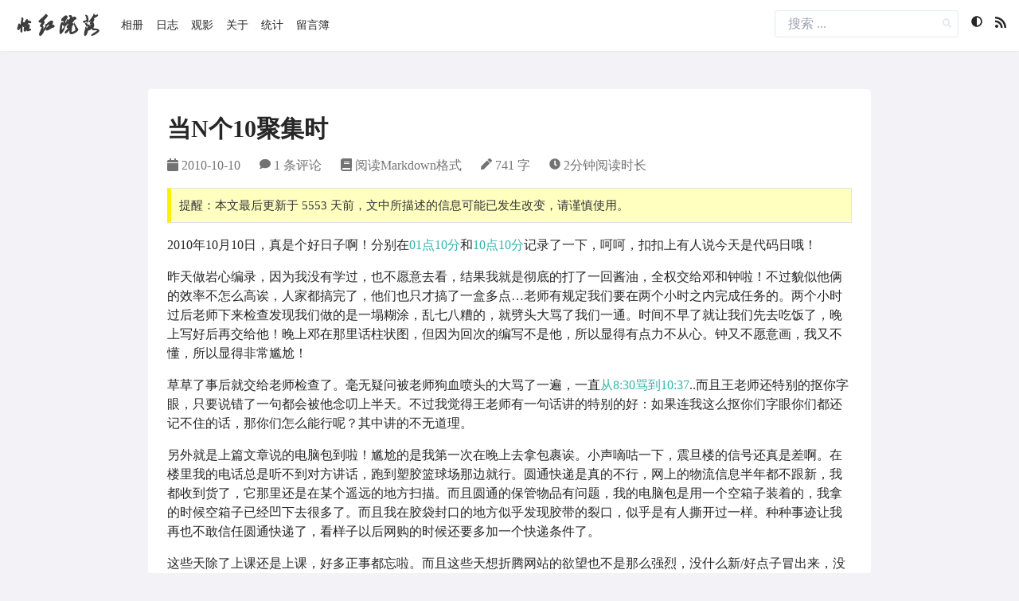

--- FILE ---
content_type: text/html; charset=utf-8
request_url: https://blog.imnerd.org/10-10.html
body_size: 26529
content:
<!doctype html><html lang=zh-cn><meta charset=utf-8><meta name=viewport content="width=device-width"><link rel=me href=https://github.com/lizheming><title>当N个10聚集时 | 怡红院落</title><link rel=stylesheet href=https://imnerd.org/css/eureka.min.css><script defer src="data:application/javascript,function enableStickyToc()%7Bconst e=new IntersectionObserver(e=%3E%7Be.forEach(e=%3E%7Bconst o=e.target.getAttribute(%22id%22);if(e.intersectionRatio%3E0)%7Bif(n==!0)%7Blet e=document.querySelector(%22.sticky-toc li.active%22);e.firstChild.classList.remove(t),e.classList.remove(%22active%22),n=!1,s()%7Dlet e=document.querySelector(%60.sticky-toc li a%5Bhref=%22%23$%7Bo%7D%22%5D%60);e%26%26(e.parentElement.classList.add(%22active%22),s())%7Delse if(document.querySelectorAll(%22.sticky-toc li.active%22).length==1)n=!0;else%7Blet e=document.querySelector(%60.sticky-toc li a%5Bhref=%22%23$%7Bo%7D%22%5D%60);e%26%26(e.classList.remove(t),e.parentElement.classList.remove(%22active%22),s())%7D%7D)%7D);var n=!1,o=window.innerHeight*.4,t=%22text-eureka%22;function s()%7Blet e=document.querySelectorAll(%22.sticky-toc li.active%22),n=e.length;if(n!=0)%7Blet s=e%5B0%5D;s.firstChild.classList.add(t);let i=s.offsetTop-o;i%3E0?document.querySelector(%60.sticky-toc%60).style.top=%60calc( 8rem - $%7Bi%7Dpx)%60:document.querySelector(%60.sticky-toc%60).removeAttribute(%22style%22);for(let s=1;s%3Cn;s++)e%5Bs%5D.firstChild.classList.remove(t)%7D%7Ddocument.querySelectorAll(%22.content h1%5Bid%5D%22).forEach(t=%3E%7Be.observe(t)%7D),document.querySelectorAll(%22.content h2%5Bid%5D%22).forEach(t=%3E%7Be.observe(t)%7D),document.querySelectorAll(%22.content h3%5Bid%5D%22).forEach(t=%3E%7Be.observe(t)%7D),document.querySelectorAll(%22.content h4%5Bid%5D%22).forEach(t=%3E%7Be.observe(t)%7D),document.querySelectorAll(%22.content h5%5Bid%5D%22).forEach(t=%3E%7Be.observe(t)%7D),document.querySelectorAll(%22.content h6%5Bid%5D%22).forEach(t=%3E%7Be.observe(t)%7D)%7Dfunction enableMasonry()%7Bwindow.onload=resizeAllGridItems(),window.addEventListener(%22resize%22,resizeAllGridItems);var e=document.getElementsByTagName(%22img%22);for(let t of e)imgLoad(t,resizeAllGridItems())%7Dfunction imgLoad(e)%7Bvar t=setInterval(function()%7Be.complete%26%26(resizeAllGridItems(),clearInterval(t))%7D,50)%7Dfunction resizeGridItem(e)%7Bgrid=document.getElementsByClassName(%22masonry%22)%5B0%5D,rowHeight=0,rowGap=parseInt(window.getComputedStyle(grid).getPropertyValue(%22grid-row-gap%22)),rowSpan=Math.ceil(e.querySelector(%22.grid-content%22).getBoundingClientRect().height/rowGap),e.style.gridRowEnd=%22span %22+rowSpan%7Dfunction resizeAllGridItems()%7BallItems=document.getElementsByClassName(%22item%22);for(x=0;x%3CallItems.length;x++)resizeGridItem(allItems%5Bx%5D)%7Dfunction resizeInstance(e)%7Bitem=e.elements%5B0%5D,resizeGridItem(item)%7Dfunction getcolorscheme()%7Blet o=localStorage.getItem(%22lightDarkMode%22),n=document.getElementById(%22lightDarkMode%22),e=document.getElementById(%22lightDarkOptions%22),s=e.getElementsByTagName(%22span%22),t=document.getElementById(%22is-open%22);n.addEventListener(%22click%22,()=%3E%7Be.classList.toggle(%22hidden%22),t.classList.toggle(%22hidden%22)%7D);for(let o of s)o.addEventListener(%22click%22,()=%3E%7Blet s=o.getAttribute(%22name%22),i=switchMode(s);n.setAttribute(%22data-mode%22,s.toLowerCase()),localStorage.setItem(%22lightDarkMode%22,s),e.classList.toggle(%22hidden%22),t.classList.toggle(%22hidden%22)%7D);t.addEventListener(%22click%22,()=%3E%7Be.classList.toggle(%22hidden%22),t.classList.toggle(%22hidden%22)%7D)%7Dfunction switchMode(t)%7Blet e='';switch(t)%7Bcase%22Light%22:window.matchMedia(%22(prefers-color-scheme: dark)%22).removeEventListener(%22change%22,switchDarkMode),e=%22sun%22,document.getElementsByTagName(%22html%22)%5B0%5D.classList.remove(%22dark%22);break;case%22Dark%22:window.matchMedia(%22(prefers-color-scheme: dark)%22).removeEventListener(%22change%22,switchDarkMode),e=%22moon%22,document.getElementsByTagName(%22html%22)%5B0%5D.classList.add(%22dark%22);break;case%22Auto%22:e=%22adjust%22;const t=window.matchMedia(%22(prefers-color-scheme: dark)%22);switchDarkMode(t),window.matchMedia(%22(prefers-color-scheme: dark)%22).addEventListener(%22change%22,switchDarkMode);break%7Dreturn e%7Dfunction switchDarkMode(e)%7Be.matches?document.getElementsByTagName(%22html%22)%5B0%5D.classList.add(%22dark%22):document.getElementsByTagName(%22html%22)%5B0%5D.classList.remove(%22dark%22)%7Dfunction switchBurger()%7Blet n=document.getElementById(%22navbar-btn%22),e=document.getElementById(%22is-open-mobile%22),t=document.getElementById(%22target%22);n.addEventListener(%22click%22,()=%3E%7Bt.classList.toggle(%22hidden%22),e.classList.toggle(%22hidden%22)%7D),e.addEventListener(%22click%22,()=%3E%7Bt.classList.toggle(%22hidden%22),e.classList.toggle(%22hidden%22)%7D)%7Dfunction switchLanguage()%7Blet n=document.getElementById(%22languageMode%22),e=document.getElementById(%22languageOptions%22),s=e.getElementsByTagName(%22a%22),t=document.getElementById(%22is-open-lang%22);n.addEventListener(%22click%22,()=%3E%7Be.classList.toggle(%22hidden%22),t.classList.toggle(%22hidden%22)%7D);for(let n of s)n.addEventListener(%22click%22,()=%3E%7Be.classList.toggle(%22hidden%22),t.classList.toggle(%22hidden%22)%7D);t.addEventListener(%22click%22,()=%3E%7Be.classList.toggle(%22hidden%22),t.classList.toggle(%22hidden%22)%7D)%7Dfunction switchDocToc()%7Blet e=document.getElementById(%22sidebar-title%22),t=document.getElementById(%22sidebar-toc%22);e.addEventListener(%22click%22,()=%3E%7Bt.classList.toggle(%22hidden%22),e.lastElementChild.classList.toggle(%22fa-caret-right%22),e.lastElementChild.classList.toggle(%22fa-caret-down%22)%7D)%7Dfunction changeSidebarHeight()%7Blet e=document.getElementById(%22sidebar-title%22),t=document.getElementById(%22sidebar-toc%22);t.style.setProperty(%22--height-doc-title%22,%60$%7Be.offsetHeight%7Dpx%60)%7Dfunction switchDocVersion()%7Blet e=document.getElementById(%22doc-version%22),t=document.getElementById(%22version-options%22),s=t.getElementsByTagName(%22a%22),n=document.getElementById(%22switch-canvas%22);e.addEventListener(%22click%22,()=%3E%7Bt.classList.toggle(%22hidden%22),n.classList.toggle(%22hidden%22),e.lastElementChild.classList.toggle(%22fa-caret-right%22),e.lastElementChild.classList.toggle(%22fa-caret-down%22)%7D);for(let e of s)e.addEventListener(%22click%22,()=%3E%7Bt.classList.toggle(%22hidden%22),n.classList.toggle(%22hidden%22)%7D);n.addEventListener(%22click%22,()=%3E%7Bt.classList.toggle(%22hidden%22),n.classList.toggle(%22hidden%22),e.lastElementChild.classList.toggle(%22fa-caret-right%22),e.lastElementChild.classList.toggle(%22fa-caret-down%22)%7D)%7D"></script>
<link rel=stylesheet href="data:text/css,.hljs%7Bdisplay:block;overflow-x:auto;padding:.5em;background:%23fdf6e3;color:%23657b83%7D.hljs-comment,.hljs-quote%7Bcolor:%2393a1a1%7D.hljs-addition,.hljs-keyword,.hljs-selector-tag%7Bcolor:%23859900%7D.hljs-doctag,.hljs-literal,.hljs-meta .hljs-meta-string,.hljs-number,.hljs-regexp,.hljs-string%7Bcolor:%232aa198%7D.hljs-name,.hljs-section,.hljs-selector-class,.hljs-selector-id,.hljs-title%7Bcolor:%23268bd2%7D.hljs-attr,.hljs-attribute,.hljs-class .hljs-title,.hljs-template-variable,.hljs-type,.hljs-variable%7Bcolor:%23b58900%7D.hljs-bullet,.hljs-link,.hljs-meta,.hljs-meta .hljs-keyword,.hljs-selector-attr,.hljs-selector-pseudo,.hljs-subst,.hljs-symbol%7Bcolor:%23cb4b16%7D.hljs-built_in,.hljs-deletion%7Bcolor:%23dc322f%7D.hljs-formula%7Bbackground:%23eee8d5%7D.hljs-emphasis%7Bfont-style:italic%7D.hljs-strong%7Bfont-weight:700%7D"><script defer src=https://cdn.jsdelivr.net/gh/highlightjs/cdn-release@11.4.0/build/highlight.min.js crossorigin></script>
<script>/micromessenger/i.test(navigator.userAgent)&&window.parent===window&&(location.href="https://wechat.75.team/?url="+encodeURIComponent(location.href))</script><style>@font-face{font-family:webfont;src:url(//at.alicdn.com/t/v5qd2nojre7v6lxr.eot);src:url(//at.alicdn.com/t/v5qd2nojre7v6lxr.eot?#iefix)format('embedded-opentype'),url(//at.alicdn.com/t/v5qd2nojre7v6lxr.woff)format('woff'),url(//at.alicdn.com/t/v5qd2nojre7v6lxr.ttf)format('truetype'),url(//at.alicdn.com/t/v5qd2nojre7v6lxr.svg#FZKCTest)format('svg')}header nav>a:first-child{font-family:webfont,serif;font-size:1.75rem!important;font-weight:400;opacity:.9}.widget+.widget{margin-top:1rem}.widget-title{font-weight:700;margin-bottom:1rem}.widget-list li{font-size:.9rem}.expired-tips{padding:10px;font-size:15px;border:1px solid #e2e2e2;background-color:#ffffc0;border-left:5px solid #fff000;color:#333;overflow:hidden;margin-bottom:1rem}blockquote{color:#767676;font-size:16px;margin-bottom:24px;padding-left:20px;background:rgba(0,0,0,5%);padding-top:15px;padding-bottom:15px;padding-right:15px}.search-container{margin-top:-.3rem}.search-container .search{border:1px solid #e2e8f0;border-radius:4px}.search-container input{padding-left:1rem;line-height:2rem;outline:none;background:0 0}.search-container button{font-size:.8rem;margin-right:.5rem;color:#e2e8f0}.bg-cover{}.bg-cover img{opacity:1;transition:all .5s ease-in-out}.bg-cover img.dark{opacity:0;height:0}.dark .bg-cover img.day{opacity:0;height:0}.dark .bg-cover img.dark{opacity:1;height:auto}.recentcomments a+p{display:inline;color:var(--color-tertiary-text)}.recentcomments img{display:none}li.recentcomments+li{margin-top:.5rem}@media screen and (max-width:1024px){.bg-cover,.sidebar{display:none}}.v[data-class=v]{font-size:16px;text-align:left}.v[data-class=v] *{-webkit-box-sizing:border-box;box-sizing:border-box;line-height:1.75}.v[data-class=v] .status-bar,.v[data-class=v] .veditor,.v[data-class=v] .vinput,.v[data-class=v] p,.v[data-class=v] pre code{color:#555}.v[data-class=v] .vsys,.v[data-class=v] .vtime{color:#b3b3b3}.v[data-class=v] .text-right{text-align:right}.v[data-class=v] .text-center{text-align:center}.v[data-class=v] img{max-width:100%;border:none}.v[data-class=v] hr{margin:.825em 0;border-color:#f6f6f6;border-style:dashed}.v[data-class=v].hide-avatar .vimg{display:none}.v[data-class=v] a{position:relative;cursor:pointer;color:#1abc9c;text-decoration:none;display:inline-block}.v[data-class=v] a:hover{color:#d7191a}.v[data-class=v] code,.v[data-class=v] pre{background-color:#f8f8f8;padding:.2em .4em;border-radius:3px;font-size:85%;margin:0}.v[data-class=v] pre{padding:10px;overflow:auto;line-height:1.45}.v[data-class=v] pre code{padding:0;background:0 0;white-space:pre-wrap;word-break:keep-all}.v[data-class=v] blockquote{color:#666;margin:.5em 0;padding:0 0 0 1em;border-left:8px solid hsla(0,0%,93%,.5)}.v[data-class=v] .vinput{border:none;resize:none;outline:none;padding:10px 5px;max-width:100%;font-size:.775em}.v[data-class=v] input[type=checkbox],.v[data-class=v] input[type=radio]{display:inline-block;vertical-align:middle;margin-top:-2px}.v[data-class=v] .vicon{cursor:pointer;display:inline-block;overflow:hidden;fill:#555;vertical-align:middle}.v[data-class=v] .vicon+.vicon{margin-left:10px}.v[data-class=v] .vicon.actived{fill:#66b1ff}.v[data-class=v] .vrow{font-size:0;padding:10px 0}.v[data-class=v] .vrow .vcol{display:inline-block;vertical-align:middle;font-size:14px}.v[data-class=v] .vrow .vcol.vcol-20{width:20%}.v[data-class=v] .vrow .vcol.vcol-30{width:30%}.v[data-class=v] .vrow .vcol.vcol-40{width:40%}.v[data-class=v] .vrow .vcol.vcol-50{width:50%}.v[data-class=v] .vrow .vcol.vcol-60{width:60%}.v[data-class=v] .vrow .vcol.vcol-70{width:70%}.v[data-class=v] .vrow .vcol.vcol-80{width:80%}.v[data-class=v] .vrow .vcol.vctrl{font-size:12px}.v[data-class=v] .emoji,.v[data-class=v] .vemoji{max-width:25px;vertical-align:middle;margin:0 1px;display:inline-block}.v[data-class=v] .vwrap{border-radius:4px;margin-bottom:10px;overflow:hidden;position:relative;padding-left:10px}.v[data-class=v] .vwrap input{background:0 0}.v[data-class=v] .vwrap .vedit{position:relative}.v[data-class=v] .vwrap .vedit textarea{border:1px solid #f0f0f0;background:#f0f2f4}.v[data-class=v] .vwrap .cancel-reply-btn{position:absolute;right:5px;top:5px;cursor:pointer}.v[data-class=v] .vwrap .vemojis{font-size:18px;max-height:145px;overflow:auto;padding-bottom:10px;-webkit-box-shadow:0 0 1px #f0f0f0;box-shadow:0 0 1px #f0f0f0}.v[data-class=v] .vwrap .vemojis i{font-style:normal;padding-top:7px;width:36px;cursor:pointer;text-align:center;display:inline-block;vertical-align:middle}.v[data-class=v] .vwrap .vpreview{padding:7px;-webkit-box-shadow:0 0 1px #f0f0f0;box-shadow:0 0 1px #f0f0f0}.v[data-class=v] .vwrap .vheader .vinput{width:33.33%;border-bottom:1px dashed #dedede}.v[data-class=v] .vwrap .vheader.item2 .vinput{width:50%}.v[data-class=v] .vwrap .vheader.item1 .vinput{width:100%}.v[data-class=v] .vwrap .vheader .vinput:focus{border-bottom-color:#eb5055}@media screen and (max-width:520px){.v[data-class=v] .vwrap .vheader.item2 .vinput,.v[data-class=v] .vwrap .vheader .vinput{width:100%}}.v[data-class=v] .vpower{color:#999;font-size:.75em;padding:.5em 0}.v[data-class=v] .vpower a{font-size:.75em}.v[data-class=v] .vcount{padding:5px;font-weight:600;font-size:1.25em}.v[data-class=v] ol,.v[data-class=v] ul{padding:0;margin-left:1.25em}.v[data-class=v] .txt-center{text-align:center}.v[data-class=v] .txt-right{text-align:right}.v[data-class=v] .pd5{padding:5px}.v[data-class=v] .pd10{padding:10px}.v[data-class=v] .veditor{width:100%;min-height:8.75em;font-size:.875em;background:0 0;resize:vertical;-webkit-transition:all .25s ease;transition:all .25s ease}.v[data-class=v] .vbtn{-webkit-transition-duration:.4s;transition-duration:.4s;text-align:center;color:#555;border:1px solid #ededed;border-radius:.3em;display:inline-block;background:0 0;margin-bottom:0;font-weight:400;vertical-align:middle;-ms-touch-action:manipulation;touch-action:manipulation;cursor:pointer;white-space:nowrap;padding:.5em 1.25em;font-size:.875em;line-height:1.42857143;-webkit-user-select:none;-moz-user-select:none;-ms-user-select:none;user-select:none;outline:none}.v[data-class=v] .vbtn+.vbtn{margin-left:1.25em}.v[data-class=v] .vbtn:active,.v[data-class=v] .vbtn:hover{color:#3090e4;border-color:#3090e4}.v[data-class=v] .vbtn:disabled{border-color:#e1e1e1;color:#e1e1e1;background-color:#fdfafa;cursor:not-allowed}.v[data-class=v] .vempty{padding:1.25em;text-align:center;color:#555;overflow:auto}.v[data-class=v] .vsys{display:inline-block;padding:.2em .5em;font-size:.75em;border-radius:.2em;margin-right:.3em}.v[data-class=v] .vsys:empty{display:none}@media screen and (max-width:520px){.v[data-class=v] .vsys{display:none}}.v[data-class=v] .vcards{width:100%}.v[data-class=v] .vcards .vcard{padding-top:1.25em;position:relative;display:block}.v[data-class=v] .vcards .vcard:after{content:"";clear:both;display:block}.v[data-class=v] .vcards .vcard .vimg,.v[data-class=v] .vpanel>.vavatar img{width:3.125em;height:3.125em;float:left;border-radius:50%;margin-right:.7525em;border:1px solid #f5f5f5;padding:.125em}@media screen and (max-width:720px){.v[data-class=v] .vcards .vcard .vimg{width:2.5em;height:2.5em}}.v[data-class=v] .vcards .vcard .vhead{line-height:1.5;margin-top:0}.v[data-class=v] .vcards .vcard .vhead .vnick{position:relative;font-size:.875em;font-weight:500;margin-right:.875em;cursor:pointer;text-decoration:none;display:inline-block}.v[data-class=v] .vcards .vcard .vhead .vnick:hover{color:#d7191a}.v[data-class=v] .vcards .vcard .vh{overflow:hidden;padding-bottom:.5em;border-bottom:1px dashed #f5f5f5}.v[data-class=v] .vcards .vcard .vh .vtime{font-size:.75em;margin-right:.875em}.v[data-class=v] .vcards .vcard .vh .vmeta{line-height:1;position:relative}.v[data-class=v] .vcards .vcard .vh .vmeta .vat{font-size:.8125em;color:#ef2f11;cursor:pointer;float:right}.v[data-class=v] .vcards .vcard:last-child .vh{border-bottom:none}.v[data-class=v] .vcards .vcard .vcontent{word-wrap:break-word;word-break:break-all;font-size:.875em;line-height:2;position:relative;margin-bottom:.75em;padding-top:.625em}.v[data-class=v] .vcards .vcard .vcontent.expand{cursor:pointer;max-height:8em;overflow:hidden}.v[data-class=v] .vcards .vcard .vcontent.expand:before{display:block;content:"";position:absolute;width:100%;left:0;top:0;bottom:3.15em;background:-webkit-gradient(linear,left top,left bottom,from(hsla(0,0%,100%,0)),to(hsla(0,0%,100%,.9)));background:linear-gradient(180deg,hsla(0,0%,100%,0),hsla(0,0%,100%,.9));z-index:999}.v[data-class=v] .vcards .vcard .vcontent.expand:after{display:block;content:attr(data-expand);text-align:center;color:#828586;position:absolute;width:100%;height:3.15em;line-height:3.15em;left:0;bottom:0;z-index:999;background:hsla(0,0%,100%,.9)}.v[data-class=v] .vcards .vcard .vquote{padding-left:1em;border-left:1px dashed hsla(0,0%,93%,.5)}.v[data-class=v] .vcards .vcard .vquote .vimg{width:2.225em;height:2.225em}.v[data-class=v] .vpage .vmore{margin:1em 0}.v[data-class=v] .clear{content:"";display:block;clear:both}.v[data-class=v] .vpanel .vavatar{width:50px;height:50px;float:left}.v[data-class=v] .vpanel .vavatar>span{position:absolute;margin-left:-16px;width:16px;height:16px;line-height:16px;background:#f5f5f5;text-align:center;cursor:pointer;color:#888;border-radius:2px;display:none}.v[data-class=v] .vpanel .vavatar:hover span{display:inline-block}@-webkit-keyframes spin{0%{-webkit-transform:rotate(0);transform:rotate(0)}to{-webkit-transform:rotate(1turn);transform:rotate(1turn)}}@keyframes spin{0%{-webkit-transform:rotate(0);transform:rotate(0)}to{-webkit-transform:rotate(1turn);transform:rotate(1turn)}}@-webkit-keyframes pulse{50%{background:#dcdcdc}}@keyframes pulse{50%{background:#dcdcdc}}.v[data-class=v] .vspinner{width:22px;height:22px;display:inline-block;border:6px double #a0a0a0;border-top-color:transparent;border-bottom-color:transparent;border-radius:50%;-webkit-animation:spin 1s infinite linear;animation:spin 1s infinite linear;position:relative;vertical-align:middle;margin:0 5px}.dark .v[data-class=v] .status-bar,.dark .v[data-class=v] .veditor,.dark .v[data-class=v] .vinput,.dark .v[data-class=v] p,.dark .v[data-class=v] pre code,.night .v[data-class=v] .status-bar,.night .v[data-class=v] .veditor,.night .v[data-class=v] .vinput,.night .v[data-class=v] p,.night .v[data-class=v] pre code,.theme__dark .v[data-class=v] .status-bar,.theme__dark .v[data-class=v] .veditor,.theme__dark .v[data-class=v] .vinput,.theme__dark .v[data-class=v] p,.theme__dark .v[data-class=v] pre code,[data-theme=dark] .v[data-class=v] .status-bar,[data-theme=dark] .v[data-class=v] .veditor,[data-theme=dark] .v[data-class=v] .vinput,[data-theme=dark] .v[data-class=v] p,[data-theme=dark] .v[data-class=v] pre code{color:#b2b2b5}.dark .v[data-class=v] .vsys,.dark .v[data-class=v] .vtime,.night .v[data-class=v] .vsys,.night .v[data-class=v] .vtime,.theme__dark .v[data-class=v] .vsys,.theme__dark .v[data-class=v] .vtime,[data-theme=dark] .v[data-class=v] .vsys,[data-theme=dark] .v[data-class=v] .vtime{color:#929298}.dark .v[data-class=v] code,.dark .v[data-class=v] pre,.dark .v[data-class=v] pre code,.night .v[data-class=v] code,.night .v[data-class=v] pre,.night .v[data-class=v] pre code,.theme__dark .v[data-class=v] code,.theme__dark .v[data-class=v] pre,.theme__dark .v[data-class=v] pre code,[data-theme=dark] .v[data-class=v] code,[data-theme=dark] .v[data-class=v] pre,[data-theme=dark] .v[data-class=v] pre code{color:#929298;background-color:#151414}.dark .v[data-class=v] .vwrap,.night .v[data-class=v] .vwrap,.theme__dark .v[data-class=v] .vwrap,[data-theme=dark] .v[data-class=v] .vwrap{border-color:#b2b2b5}.dark .v[data-class=v] .vicon,.night .v[data-class=v] .vicon,.theme__dark .v[data-class=v] .vicon,[data-theme=dark] .v[data-class=v] .vicon{fill:#b2b2b5}.dark .v[data-class=v] .vicon.actived,.night .v[data-class=v] .vicon.actived,.theme__dark .v[data-class=v] .vicon.actived,[data-theme=dark] .v[data-class=v] .vicon.actived{fill:#66b1ff}.dark .v[data-class=v] .vbtn,.night .v[data-class=v] .vbtn,.theme__dark .v[data-class=v] .vbtn,[data-theme=dark] .v[data-class=v] .vbtn{color:#b2b2b5;border-color:#b2b2b5}.dark .v[data-class=v] .vbtn:hover,.night .v[data-class=v] .vbtn:hover,.theme__dark .v[data-class=v] .vbtn:hover,[data-theme=dark] .v[data-class=v] .vbtn:hover{color:#66b1ff;border-color:#66b1ff}.dark .v[data-class=v] a:hover,.night .v[data-class=v] a:hover,.theme__dark .v[data-class=v] a:hover,[data-theme=dark] .v[data-class=v] a:hover{color:#d7191a}.dark .v[data-class=v] .vcards .vcard .vcontent.expand:before,.night .v[data-class=v] .vcards .vcard .vcontent.expand:before,.theme__dark .v[data-class=v] .vcards .vcard .vcontent.expand:before,[data-theme=dark] .v[data-class=v] .vcards .vcard .vcontent.expand:before{background:-webkit-gradient(linear,left top,left bottom,from(rgba(0,0,0,.3)),to(rgba(0,0,0,.7)));background:linear-gradient(180deg,rgba(0,0,0,.3),rgba(0,0,0,.7))}.dark .v[data-class=v] .vcards .vcard .vcontent.expand:after,.night .v[data-class=v] .vcards .vcard .vcontent.expand:after,.theme__dark .v[data-class=v] .vcards .vcard .vcontent.expand:after,[data-theme=dark] .v[data-class=v] .vcards .vcard .vcontent.expand:after{background:rgba(0,0,0,.7)}.vpanel .cancel-reply{display:none}.vcard .vpanel .cancel-reply{display:block}@media(prefers-color-scheme:dark){.v[data-class=v] .status-bar,.v[data-class=v] .veditor,.v[data-class=v] .vinput,.v[data-class=v] p,.v[data-class=v] pre code{color:#b2b2b5}.v[data-class=v] .vsys,.v[data-class=v] .vtime{color:#929298}.v[data-class=v] code,.v[data-class=v] pre,.v[data-class=v] pre code{color:#929298;background-color:#151414}.v[data-class=v] .vwrap{border-color:#b2b2b5}.v[data-class=v] .vicon{fill:#b2b2b5}.v[data-class=v] .vicon.actived{fill:#66b1ff}.v[data-class=v] .vbtn{color:#b2b2b5;border-color:#b2b2b5}.v[data-class=v] .vbtn:hover{color:#66b1ff;border-color:#66b1ff}.v[data-class=v] a:hover{color:#d7191a}.v[data-class=v] .vcards .vcard .vcontent.expand:before{background:-webkit-gradient(linear,left top,left bottom,from(rgba(0,0,0,.3)),to(rgba(0,0,0,.7)));background:linear-gradient(180deg,rgba(0,0,0,.3),rgba(0,0,0,.7))}.v[data-class=v] .vcards .vcard .vcontent.expand:after{background:rgba(0,0,0,.7)}}svg:not(:root).svg-inline--fa{overflow:visible}.svg-inline--fa{display:inline-block;font-size:inherit;height:1em;overflow:visible;vertical-align:-.125em}.svg-inline--fa.fa-lg{vertical-align:-.225em}.svg-inline--fa.fa-w-1{width:.0625em}.svg-inline--fa.fa-w-2{width:.125em}.svg-inline--fa.fa-w-3{width:.1875em}.svg-inline--fa.fa-w-4{width:.25em}.svg-inline--fa.fa-w-5{width:.3125em}.svg-inline--fa.fa-w-6{width:.375em}.svg-inline--fa.fa-w-7{width:.4375em}.svg-inline--fa.fa-w-8{width:.5em}.svg-inline--fa.fa-w-9{width:.5625em}.svg-inline--fa.fa-w-10{width:.625em}.svg-inline--fa.fa-w-11{width:.6875em}.svg-inline--fa.fa-w-12{width:.75em}.svg-inline--fa.fa-w-13{width:.8125em}.svg-inline--fa.fa-w-14{width:.875em}.svg-inline--fa.fa-w-15{width:.9375em}.svg-inline--fa.fa-w-16{width:1em}.svg-inline--fa.fa-w-17{width:1.0625em}.svg-inline--fa.fa-w-18{width:1.125em}.svg-inline--fa.fa-w-19{width:1.1875em}.svg-inline--fa.fa-w-20{width:1.25em}.svg-inline--fa.fa-pull-left{margin-right:.3em;width:auto}.svg-inline--fa.fa-pull-right{margin-left:.3em;width:auto}.svg-inline--fa.fa-border{height:1.5em}.svg-inline--fa.fa-li{width:2em}.svg-inline--fa.fa-fw{width:1.25em}.fa-layers svg.svg-inline--fa{bottom:0;left:0;margin:auto;position:absolute;right:0;top:0}.fa-layers{display:inline-block;height:1em;position:relative;text-align:center;vertical-align:-.125em;width:1em}.fa-layers svg.svg-inline--fa{-webkit-transform-origin:center center;transform-origin:center center}.fa-layers-counter,.fa-layers-text{display:inline-block;position:absolute;text-align:center}.fa-layers-text{left:50%;top:50%;-webkit-transform:translate(-50%,-50%);transform:translate(-50%,-50%);-webkit-transform-origin:center center;transform-origin:center center}.fa-layers-counter{background-color:#ff253a;border-radius:1em;-webkit-box-sizing:border-box;box-sizing:border-box;color:#fff;height:1.5em;line-height:1;max-width:5em;min-width:1.5em;overflow:hidden;padding:.25em;right:0;text-overflow:ellipsis;top:0;-webkit-transform:scale(.25);transform:scale(.25);-webkit-transform-origin:top right;transform-origin:top right}.fa-layers-bottom-right{bottom:0;right:0;top:auto;-webkit-transform:scale(.25);transform:scale(.25);-webkit-transform-origin:bottom right;transform-origin:bottom right}.fa-layers-bottom-left{bottom:0;left:0;right:auto;top:auto;-webkit-transform:scale(.25);transform:scale(.25);-webkit-transform-origin:bottom left;transform-origin:bottom left}.fa-layers-top-right{right:0;top:0;-webkit-transform:scale(.25);transform:scale(.25);-webkit-transform-origin:top right;transform-origin:top right}.fa-layers-top-left{left:0;right:auto;top:0;-webkit-transform:scale(.25);transform:scale(.25);-webkit-transform-origin:top left;transform-origin:top left}.fa-lg{font-size:1.3333333333em;line-height:.75em;vertical-align:-.0667em}.fa-xs{font-size:.75em}.fa-sm{font-size:.875em}.fa-1x{font-size:1em}.fa-2x{font-size:2em}.fa-3x{font-size:3em}.fa-4x{font-size:4em}.fa-5x{font-size:5em}.fa-6x{font-size:6em}.fa-7x{font-size:7em}.fa-8x{font-size:8em}.fa-9x{font-size:9em}.fa-10x{font-size:10em}.fa-fw{text-align:center;width:1.25em}.fa-ul{list-style-type:none;margin-left:2.5em;padding-left:0}.fa-ul>li{position:relative}.fa-li{left:-2em;position:absolute;text-align:center;width:2em;line-height:inherit}.fa-border{border:solid .08em #eee;border-radius:.1em;padding:.2em .25em .15em}.fa-pull-left{float:left}.fa-pull-right{float:right}.fa.fa-pull-left,.fab.fa-pull-left,.fal.fa-pull-left,.far.fa-pull-left,.fas.fa-pull-left{margin-right:.3em}.fa.fa-pull-right,.fab.fa-pull-right,.fal.fa-pull-right,.far.fa-pull-right,.fas.fa-pull-right{margin-left:.3em}.fa-spin{-webkit-animation:fa-spin 2s infinite linear;animation:fa-spin 2s infinite linear}.fa-pulse{-webkit-animation:fa-spin 1s infinite steps(8);animation:fa-spin 1s infinite steps(8)}@-webkit-keyframes fa-spin{0%{-webkit-transform:rotate(0);transform:rotate(0)}100%{-webkit-transform:rotate(360deg);transform:rotate(360deg)}}@keyframes fa-spin{0%{-webkit-transform:rotate(0);transform:rotate(0)}100%{-webkit-transform:rotate(360deg);transform:rotate(360deg)}}.fa-rotate-90{-webkit-transform:rotate(90deg);transform:rotate(90deg)}.fa-rotate-180{-webkit-transform:rotate(180deg);transform:rotate(180deg)}.fa-rotate-270{-webkit-transform:rotate(270deg);transform:rotate(270deg)}.fa-flip-horizontal{-webkit-transform:scale(-1,1);transform:scale(-1,1)}.fa-flip-vertical{-webkit-transform:scale(1,-1);transform:scale(1,-1)}.fa-flip-both,.fa-flip-horizontal.fa-flip-vertical{-webkit-transform:scale(-1,-1);transform:scale(-1,-1)}:root .fa-flip-both,:root .fa-flip-horizontal,:root .fa-flip-vertical,:root .fa-rotate-180,:root .fa-rotate-270,:root .fa-rotate-90{-webkit-filter:none;filter:none}.fa-stack{display:inline-block;height:2em;position:relative;width:2.5em}.fa-stack-1x,.fa-stack-2x{bottom:0;left:0;margin:auto;position:absolute;right:0;top:0}.svg-inline--fa.fa-stack-1x{height:1em;width:1.25em}.svg-inline--fa.fa-stack-2x{height:2em;width:2.5em}.fa-inverse{color:#fff}.sr-only{border:0;clip:rect(0,0,0,0);height:1px;margin:-1px;overflow:hidden;padding:0;position:absolute;width:1px}.sr-only-focusable:active,.sr-only-focusable:focus{clip:auto;height:auto;margin:0;overflow:visible;position:static;width:auto}.svg-inline--fa .fa-primary{fill:var(--fa-primary-color,currentColor);opacity:1;opacity:var(--fa-primary-opacity,1)}.svg-inline--fa .fa-secondary{fill:var(--fa-secondary-color,currentColor);opacity:.4;opacity:var(--fa-secondary-opacity,.4)}.svg-inline--fa.fa-swap-opacity .fa-primary{opacity:.4;opacity:var(--fa-secondary-opacity,.4)}.svg-inline--fa.fa-swap-opacity .fa-secondary{opacity:1;opacity:var(--fa-primary-opacity,1)}.svg-inline--fa mask .fa-primary,.svg-inline--fa mask .fa-secondary{fill:#000}.fad.fa-inverse{color:#fff}</style><meta name=description content="-- 2010年10月10日，真是个好日子啊！分别在01点10分和10点10分记录了一下，呵呵，扣扣上有人说今天是代码日哦！ 昨天做岩心编录，因为"><script type=application/ld+json>{"@context":"https://schema.org","@type":"BreadcrumbList","itemListElement":[{"@type":"ListItem","position":1,"name":"Posts","item":"https://imnerd.org/posts.html"},{"@type":"ListItem","position":2,"name":"当N个10聚集时","item":"https://imnerd.org/10-10.html"}]}</script><script type=application/ld+json>{"@context":"https://schema.org","@type":"Article","mainEntityOfPage":{"@type":"WebPage","@id":"https://imnerd.org/10-10.html"},"headline":"当N个10聚集时 | 怡红院落","datePublished":"2010-10-10T17:28:39+08:00","dateModified":"2010-10-10T17:28:39+08:00","wordCount":741,"publisher":{"@type":"Organization","name":"公子"},"description":"-- 2010年10月10日，真是个好日子啊！分别在01点10分和10点10分记录了一下，呵呵，扣扣上有人说今天是代码日哦！ 昨天做岩心编录，因为"}</script><meta property="og:title" content="当N个10聚集时 | 怡红院落"><meta property="og:type" content="article"><meta property="og:url" content="https://imnerd.org/10-10.html"><meta property="og:description" content="-- 2010年10月10日，真是个好日子啊！分别在01点10分和10点10分记录了一下，呵呵，扣扣上有人说今天是代码日哦！ 昨天做岩心编录，因为"><meta property="og:locale" content="zh-CN"><meta property="og:site_name" content="怡红院落"><meta property="article:published_time" content="2010-10-10T17:28:39+08:00"><meta property="article:modified_time" content="2010-10-10T17:28:39+08:00"><meta property="article:section" content="posts"><link rel=alternate type=text/plain href=https://imnerd.org/10-10.md title=怡红院落><body class="flex flex-col min-h-screen"><header class="fixed flex items-center w-full min-h-16 pl-scrollbar z-50 bg-secondary-bg shadow-sm"><div class="w-full max-w-screen-xl mx-auto"><svg width="0" height="0" viewBox="0 0 0 0"><symbol id="calendar-alt" viewBox="0 0 448 512"><path fill="currentcolor" d="M0 464c0 26.5 21.5 48 48 48h352c26.5.0 48-21.5 48-48V192H0v272zm320-196c0-6.6 5.4-12 12-12h40c6.6.0 12 5.4 12 12v40c0 6.6-5.4 12-12 12h-40c-6.6.0-12-5.4-12-12v-40zm0 128c0-6.6 5.4-12 12-12h40c6.6.0 12 5.4 12 12v40c0 6.6-5.4 12-12 12h-40c-6.6.0-12-5.4-12-12v-40zM192 268c0-6.6 5.4-12 12-12h40c6.6.0 12 5.4 12 12v40c0 6.6-5.4 12-12 12h-40c-6.6.0-12-5.4-12-12v-40zm0 128c0-6.6 5.4-12 12-12h40c6.6.0 12 5.4 12 12v40c0 6.6-5.4 12-12 12h-40c-6.6.0-12-5.4-12-12v-40zM64 268c0-6.6 5.4-12 12-12h40c6.6.0 12 5.4 12 12v40c0 6.6-5.4 12-12 12H76c-6.6.0-12-5.4-12-12v-40zm0 128c0-6.6 5.4-12 12-12h40c6.6.0 12 5.4 12 12v40c0 6.6-5.4 12-12 12H76c-6.6.0-12-5.4-12-12v-40zM4e2 64h-48V16c0-8.8-7.2-16-16-16h-32c-8.8.0-16 7.2-16 16v48H160V16c0-8.8-7.2-16-16-16h-32c-8.8.0-16 7.2-16 16v48H48C21.5 64 0 85.5.0 112v48h448v-48c0-26.5-21.5-48-48-48z"/></symbol><symbol id="calendar" viewBox="0 0 448 512"><path fill="currentcolor" d="M12 192h424c6.6.0 12 5.4 12 12v260c0 26.5-21.5 48-48 48H48c-26.5.0-48-21.5-48-48V204c0-6.6 5.4-12 12-12zm436-44v-36c0-26.5-21.5-48-48-48h-48V12c0-6.6-5.4-12-12-12h-40c-6.6.0-12 5.4-12 12v52H160V12c0-6.6-5.4-12-12-12h-40c-6.6.0-12 5.4-12 12v52H48C21.5 64 0 85.5.0 112v36c0 6.6 5.4 12 12 12h424c6.6.0 12-5.4 12-12z"/></symbol><symbol id="star-half-alt" viewBox="0 0 536 512"><path fill="currentcolor" d="M508.55 171.51 362.18 150.2 296.77 17.81C290.89 5.98 279.42.0 267.95.0c-11.4.0-22.79 5.9-28.69 17.81l-65.43 132.38-146.38 21.29c-26.25 3.8-36.77 36.09-17.74 54.59l105.89 103-25.06 145.48C86.98 495.33 103.57 512 122.15 512c4.93.0 10-1.17 14.87-3.75l130.95-68.68 130.94 68.7c4.86 2.55 9.92 3.71 14.83 3.71 18.6.0 35.22-16.61 31.66-37.4l-25.03-145.49 105.91-102.98c19.04-18.5 8.52-50.8-17.73-54.6zm-121.74 123.2-18.12 17.62 4.28 24.88 19.52 113.45-102.13-53.59-22.38-11.74.03-317.19 51.03 103.29 11.18 22.63 25.01 3.64 114.23 16.63-82.65 80.38z"/></symbol><symbol id="comment" viewBox="0 0 512 512"><path fill="currentcolor" d="M256 32C114.6 32 0 125.1.0 240c0 49.6 21.4 95 57 130.7C44.5 421.1 2.7 466 2.2 466.5c-2.2 2.3-2.8 5.7-1.5 8.7S4.8 480 8 480c66.3.0 116-31.8 140.6-51.4 32.7 12.3 69 19.4 107.4 19.4 141.4.0 256-93.1 256-208S397.4 32 256 32z"/></symbol><symbol id="clock" viewBox="0 0 512 512"><path fill="currentcolor" d="M256 8C119 8 8 119 8 256S119 504 256 504 504 393 504 256 393 8 256 8zm92.49 313h0l-20 25A16 16 0 01306 348.5h0l-67-49.72a40 40 0 01-15-31.23V112a16 16 0 0116-16h32a16 16 0 0116 16V256l58 42.5A16 16 0 01348.49 321z"/></symbol><symbol id="bars" viewBox="0 0 448 512"><path fill="currentcolor" d="M16 132h416c8.837.0 16-7.163 16-16V76c0-8.837-7.163-16-16-16H16C7.163 60 0 67.163.0 76v40c0 8.837 7.163 16 16 16zm0 160h416c8.837.0 16-7.163 16-16v-40c0-8.837-7.163-16-16-16H16c-8.837.0-16 7.163-16 16v40c0 8.837 7.163 16 16 16zm0 160h416c8.837.0 16-7.163 16-16v-40c0-8.837-7.163-16-16-16H16c-8.837.0-16 7.163-16 16v40c0 8.837 7.163 16 16 16z"/></symbol><symbol id="search" viewBox="0 0 512 512"><path fill="currentcolor" d="M505 442.7 405.3 343c-4.5-4.5-10.6-7-17-7H372c27.6-35.3 44-79.7 44-128C416 93.1 322.9.0 208 0S0 93.1.0 208s93.1 208 208 208c48.3.0 92.7-16.4 128-44v16.3c0 6.4 2.5 12.5 7 17l99.7 99.7c9.4 9.4 24.6 9.4 33.9.0l28.3-28.3c9.4-9.4 9.4-24.6.1-34zM208 336c-70.7.0-128-57.2-128-128 0-70.7 57.2-128 128-128 70.7.0 128 57.2 128 128 0 70.7-57.2 128-128 128z"/></symbol><symbol id="moon" viewBox="0 0 512 512"><path fill="currentcolor" d="M283.211 512c78.962.0 151.079-35.925 198.857-94.792 7.068-8.708-.639-21.43-11.562-19.35-124.203 23.654-238.262-71.576-238.262-196.954.0-72.222 38.662-138.635 101.498-174.394 9.686-5.512 7.25-20.197-3.756-22.23A258.156 258.156.0 00283.211.0c-141.309.0-256 114.511-256 256 0 141.309 114.511 256 256 256z"/></symbol><symbol id="sun" viewBox="0 0 512 512"><path fill="currentcolor" d="M256 160c-52.9.0-96 43.1-96 96s43.1 96 96 96 96-43.1 96-96-43.1-96-96-96zm246.4 80.5-94.7-47.3 33.5-100.4c4.5-13.6-8.4-26.5-21.9-21.9l-100.4 33.5-47.4-94.8c-6.4-12.8-24.6-12.8-31 0l-47.3 94.7L92.7 70.8c-13.6-4.5-26.5 8.4-21.9 21.9l33.5 100.4-94.7 47.4c-12.8 6.4-12.8 24.6.0 31l94.7 47.3-33.5 100.5c-4.5 13.6 8.4 26.5 21.9 21.9l100.4-33.5 47.3 94.7c6.4 12.8 24.6 12.8 31 0l47.3-94.7 100.4 33.5c13.6 4.5 26.5-8.4 21.9-21.9l-33.5-100.4 94.7-47.3c13-6.5 13-24.7.2-31.1zm-155.9 106c-49.9 49.9-131.1 49.9-181 0s-49.9-131.1.0-181 131.1-49.9 181 0 49.9 131.1.0 181z"/></symbol><symbol id="adjust" viewBox="0 0 512 512"><path fill="currentcolor" d="M8 256c0 136.966 111.033 248 248 248s248-111.034 248-248S392.966 8 256 8 8 119.033 8 256zm248 184V72c101.705.0 184 82.311 184 184 0 101.705-82.311 184-184 184z"/></symbol><symbol id="globe" viewBox="0 0 496 512"><path fill="currentcolor" d="M336.5 160C322 70.7 287.8 8 248 8s-74 62.7-88.5 152h177zM152 256c0 22.2 1.2 43.5 3.3 64h185.3c2.1-20.5 3.3-41.8 3.3-64s-1.2-43.5-3.3-64H155.3c-2.1 20.5-3.3 41.8-3.3 64zm324.7-96c-28.6-67.9-86.5-120.4-158-141.6 24.4 33.8 41.2 84.7 50 141.6h108zM177.2 18.4C105.8 39.6 47.8 92.1 19.3 160h108c8.7-56.9 25.5-107.8 49.9-141.6zM487.4 192H372.7c2.1 21 3.3 42.5 3.3 64s-1.2 43-3.3 64h114.6c5.5-20.5 8.6-41.8 8.6-64s-3.1-43.5-8.5-64zM120 256c0-21.5 1.2-43 3.3-64H8.6C3.2 212.5.0 233.8.0 256s3.2 43.5 8.6 64h114.6c-2-21-3.2-42.5-3.2-64zm39.5 96c14.5 89.3 48.7 152 88.5 152s74-62.7 88.5-152h-177zm159.3 141.6c71.4-21.2 129.4-73.7 158-141.6h-108c-8.8 56.9-25.6 107.8-50 141.6zM19.3 352c28.6 67.9 86.5 120.4 158 141.6-24.4-33.8-41.2-84.7-50-141.6h-108z"/></symbol><symbol id="th-list" viewBox="0 0 512 512"><path fill="currentcolor" d="M149.333 216v80c0 13.255-10.745 24-24 24H24c-13.255.0-24-10.745-24-24v-80c0-13.255 10.745-24 24-24h101.333c13.255.0 24 10.745 24 24zM0 376v80c0 13.255 10.745 24 24 24h101.333c13.255.0 24-10.745 24-24v-80c0-13.255-10.745-24-24-24H24c-13.255.0-24 10.745-24 24zM125.333 32H24C10.745 32 0 42.745.0 56v80c0 13.255 10.745 24 24 24h101.333c13.255.0 24-10.745 24-24V56c0-13.255-10.745-24-24-24zm80 448H488c13.255.0 24-10.745 24-24v-80c0-13.255-10.745-24-24-24H205.333c-13.255.0-24 10.745-24 24v80c0 13.255 10.745 24 24 24zm-24-424v80c0 13.255 10.745 24 24 24H488c13.255.0 24-10.745 24-24V56c0-13.255-10.745-24-24-24H205.333c-13.255.0-24 10.745-24 24zm24 264H488c13.255.0 24-10.745 24-24v-80c0-13.255-10.745-24-24-24H205.333c-13.255.0-24 10.745-24 24v80c0 13.255 10.745 24 24 24z"/></symbol><symbol id="folder" viewBox="0 0 512 512"><path fill="currentcolor" d="M464 128H272l-64-64H48C21.49 64 0 85.49.0 112v288c0 26.51 21.49 48 48 48h416c26.51.0 48-21.49 48-48V176c0-26.51-21.49-48-48-48z"/></symbol><symbol id="caret-right" viewBox="0 0 192 512"><path fill="currentcolor" d="M0 384.662V127.338c0-17.818 21.543-26.741 34.142-14.142l128.662 128.662c7.81 7.81 7.81 20.474.0 28.284L34.142 398.804C21.543 411.404.0 402.48.0 384.662z"/></symbol><symbol id="edit" viewBox="0 0 576 512"><path fill="currentcolor" d="M402.6 83.2l90.2 90.2c3.8 3.8 3.8 10 0 13.8L274.4 405.6l-92.8 10.3c-12.4 1.4-22.9-9.1-21.5-21.5l10.3-92.8L388.8 83.2c3.8-3.8 10-3.8 13.8.0zm162-22.9-48.8-48.8c-15.2-15.2-39.9-15.2-55.2.0l-35.4 35.4c-3.8 3.8-3.8 10 0 13.8l90.2 90.2c3.8 3.8 10 3.8 13.8.0l35.4-35.4c15.2-15.3 15.2-40 0-55.2zM384 346.2V448H64V128h229.8c3.2.0 6.2-1.3 8.5-3.5l40-40c7.6-7.6 2.2-20.5-8.5-20.5H48C21.5 64 0 85.5.0 112v352c0 26.5 21.5 48 48 48h352c26.5.0 48-21.5 48-48V306.2c0-10.7-12.9-16-20.5-8.5l-40 40c-2.2 2.3-3.5 5.3-3.5 8.5z"/></symbol><symbol id="user" viewBox="0 0 448 512"><path fill="currentcolor" d="M224 256c70.7.0 128-57.3 128-128S294.7.0 224 0 96 57.3 96 128s57.3 128 128 128zm89.6 32h-16.7c-22.2 10.2-46.9 16-72.9 16s-50.6-5.8-72.9-16h-16.7C60.2 288 0 348.2.0 422.4V464c0 26.5 21.5 48 48 48h352c26.5.0 48-21.5 48-48v-41.6c0-74.2-60.2-134.4-134.4-134.4z"/></symbol><symbol id="pen" viewBox="0 0 512 512"><path fill="currentcolor" d="M290.74 93.24l128.02 128.02-277.99 277.99-114.14 12.6C11.35 513.54-1.56 500.62.14 485.34l12.7-114.22 277.9-277.88zm207.2-19.06-60.11-60.11c-18.75-18.75-49.16-18.75-67.91.0l-56.55 56.55 128.02 128.02 56.55-56.55c18.75-18.76 18.75-49.16.0-67.91z"/></symbol><symbol id="book" viewBox="0 0 448 512"><path fill="currentcolor" d="M448 360V24c0-13.3-10.7-24-24-24H96C43 0 0 43 0 96v320c0 53 43 96 96 96h328c13.3.0 24-10.7 24-24v-16c0-7.5-3.5-14.3-8.9-18.7-4.2-15.4-4.2-59.3.0-74.7 5.4-4.3 8.9-11.1 8.9-18.6zM128 134c0-3.3 2.7-6 6-6h212c3.3.0 6 2.7 6 6v20c0 3.3-2.7 6-6 6H134c-3.3.0-6-2.7-6-6v-20zm0 64c0-3.3 2.7-6 6-6h212c3.3.0 6 2.7 6 6v20c0 3.3-2.7 6-6 6H134c-3.3.0-6-2.7-6-6v-20zm253.4 250H96c-17.7.0-32-14.3-32-32 0-17.6 14.4-32 32-32h285.4c-1.9 17.1-1.9 46.9.0 64z"/></symbol><symbol id="rss" viewBox="0 0 448 512"><path fill="currentcolor" d="M128.081 415.959c0 35.369-28.672 64.041-64.041 64.041S0 451.328.0 415.959s28.672-64.041 64.041-64.041 64.04 28.673 64.04 64.041zm175.66 47.25c-8.354-154.6-132.185-278.587-286.95-286.95C7.656 175.765.0 183.105.0 192.253v48.069c0 8.415 6.49 15.472 14.887 16.018 111.832 7.284 201.473 96.702 208.772 208.772.547 8.397 7.604 14.887 16.018 14.887h48.069c9.149.001 16.489-7.655 15.995-16.79zm144.249.288C439.596 229.677 251.465 40.445 16.503 32.01 7.473 31.686.0 38.981.0 48.016v48.068c0 8.625 6.835 15.645 15.453 15.999 191.179 7.839 344.627 161.316 352.465 352.465.353 8.618 7.373 15.453 15.999 15.453h48.068c9.034-.001 16.329-7.474 16.005-16.504z"/></symbol></svg><script>let storageColorScheme=localStorage.getItem("lightDarkMode");((storageColorScheme=="Auto"||storageColorScheme==null)&&window.matchMedia("(prefers-color-scheme: dark)").matches||storageColorScheme=="Dark")&&document.getElementsByTagName("html")[0].classList.add("dark")</script><nav class="flex items-center justify-between flex-wrap px-4 py-4 md:py-0"><a href=/ class="mr-6 text-primary-text text-xl font-bold">怡红院落</a>
<button id=navbar-btn class="md:hidden flex items-center px-3 py-2" aria-label="Open Navbar">
<span class="inline-svg svg-inline--fa fa-w-14"><svg viewBox="0 0 448 512"><use href="#bars"/></svg></span></button><div id=target class="hidden block md:flex md:flex-grow md:justify-between md:items-center w-full md:w-auto text-primary-text z-20"><div class="md:flex md:h-16 text-sm md:flex-grow pb-4 md:pb-0 border-b md:border-b-0"><a href=/photo.html class="block mt-4 md:inline-block md:mt-0 md:h-(16-4px) md:leading-(16-4px) box-border md:border-t-2 md:border-b-2 border-transparent mr-4">相册</a>
<a href=/daily.html class="block mt-4 md:inline-block md:mt-0 md:h-(16-4px) md:leading-(16-4px) box-border md:border-t-2 md:border-b-2 border-transparent mr-4">日志</a>
<a href=/douban.html class="block mt-4 md:inline-block md:mt-0 md:h-(16-4px) md:leading-(16-4px) box-border md:border-t-2 md:border-b-2 border-transparent mr-4">观影</a>
<a href=/about.html class="block mt-4 md:inline-block md:mt-0 md:h-(16-4px) md:leading-(16-4px) box-border md:border-t-2 md:border-b-2 border-transparent mr-4">关于</a>
<a href=/blog-stats.html class="block mt-4 md:inline-block md:mt-0 md:h-(16-4px) md:leading-(16-4px) box-border md:border-t-2 md:border-b-2 border-transparent mr-4">统计</a>
<a href=/guestbook.html class="block mt-4 md:inline-block md:mt-0 md:h-(16-4px) md:leading-(16-4px) box-border md:border-t-2 md:border-b-2 border-transparent mr-4">留言簿</a></div><div class=flex><div class="search-container relative pt-4 md:pt-0"><div class=search><form role=search class=search-form action=/search.html method=get><label><input name=q type=text placeholder="搜索 ..." class=search-field></label>
<button>
<span class="inline-svg svg-inline--fa fa-w-14"><svg viewBox="0 0 512 512"><use href="#search"/></svg></span></button></form></div></div><div class="relative pl-4 pt-4 md:pt-0"><style>#lightDarkMode[data-mode=light]>.md-btn-auto,#lightDarkMode[data-mode=dark]>.md-btn-auto,#lightDarkMode>.md-btn{display:none}#lightDarkMode[data-mode=light]>.md-btn-sun,#lightDarkMode[data-mode=dark]>.md-btn-moon,#lightDarkMode>.md-btn-auto{display:inline-block}</style><div class="cursor-pointer hover:text-eureka" id=lightDarkMode data-mode><span class="inline-svg svg-inline--fa fa-w-14 md-btn md-btn-moon"><svg viewBox="0 0 512 512"><use href="#moon"/></svg></span><span class="inline-svg svg-inline--fa fa-w-14 md-btn md-btn-sun"><svg viewBox="0 0 512 512"><use href="#sun"/></svg></span><span class="inline-svg svg-inline--fa fa-w-14 md-btn md-btn-auto"><svg viewBox="0 0 512 512"><use href="#adjust"/></svg></span></div><div class="fixed hidden inset-0 opacity-0 h-full w-full cursor-default z-30" id=is-open></div><div class="absolute flex flex-col left-0 md:left-auto right-auto md:right-0 hidden bg-secondary-bg w-48 rounded py-2 border border-tertiary-bg cursor-pointer z-40" id=lightDarkOptions><span class="px-4 py-1 hover:text-eureka" name=Light>浅色</span>
<span class="px-4 py-1 hover:text-eureka" name=Dark>深色</span>
<span class="px-4 py-1 hover:text-eureka" name=Auto>自动</span></div></div><div class="relative pl-4 pt-4 md:pt-0"><span class="inline-svg svg-inline--fa fa-w-14"><svg viewBox="0 0 448 512"><use href="#rss"/></svg></span></a></div></div></div><div class="fixed hidden inset-0 opacity-0 h-full w-full cursor-default z-0" id=is-open-mobile></div></nav><script>let element=document.getElementById("lightDarkMode");document.addEventListener("DOMContentLoaded",()=>{if(!storageColorScheme)return;element.setAttribute("data-mode",storageColorScheme.toLowerCase()),switchMode(storageColorScheme.toLowerCase())}),document.addEventListener("DOMContentLoaded",()=>{getcolorscheme(),switchBurger()})</script></div></header><main class="flex-grow pt-16"><div class=pl-scrollbar><div class="w-full max-w-screen-xl lg:px-4 xl:px-8 mx-auto"><div class="grid grid-cols-2 lg:grid-cols-8 gap-4 lg:pt-12"><div class="col-span-2 lg:col-start-2 lg:col-span-6 bg-secondary-bg rounded px-6 py-8"><h1 class="font-bold text-3xl text-primary-text">当N个10聚集时</h1><div class="flex flex-wrap flex-row items-center my-2 text-tertiary-text"><div class="mr-6 my-2"><span class="inline-svg svg-inline--fa fa-w-14 mr-1"><svg viewBox="0 0 448 512"><use href="#calendar"/></svg></span><span>2010-10-10</span></div><div class="mr-6 my-2"><a href=https://imnerd.org/10-10.html#comments title=当N个10聚集时><span class="inline-svg svg-inline--fa fa-w-14 mr-1"><svg viewBox="0 0 512 512"><use href="#comment"/></svg></span><span>1 条评论</span></a></div><div class="mr-6 my-2"><a href=https://imnerd.org/10-10.md><span class="inline-svg svg-inline--fa fa-w-14 mr-1"><svg viewBox="0 0 448 512"><use href="#book"/></svg></span><span>阅读Markdown格式</span></a></div><div class="mr-6 my-2"><a href=https://imnerd.org/10-10.html><span class="inline-svg svg-inline--fa fa-w-14 mr-1"><svg viewBox="0 0 512 512"><use href="#pen"/></svg></span><span>741 字</span></a></div><div class="mr-6 my-2"><span class="inline-svg svg-inline--fa fa-w-14 mr-1"><svg viewBox="0 0 512 512"><use href="#clock"/></svg></span><span>2分钟阅读时长</span></div></div><p class=expired-tips>提醒：本文最后更新于&nbsp;5553&nbsp;天前，文中所描述的信息可能已发生改变，请谨慎使用。</p><div class=content><p>2010年10月10日，真是个好日子啊！分别在<a href="http://pagecookery.net/?act=view&id=1767">01点10分</a>和<a href="http://pagecookery.net/?act=view&id=1768">10点10分</a>记录了一下，呵呵，扣扣上有人说今天是代码日哦！</p><p>昨天做岩心编录，因为我没有学过，也不愿意去看，结果我就是彻底的打了一回酱油，全权交给邓和钟啦！不过貌似他俩的效率不怎么高诶，人家都搞完了，他们也只才搞了一盒多点&mldr;老师有规定我们要在两个小时之内完成任务的。两个小时过后老师下来检查发现我们做的是一塌糊涂，乱七八糟的，就劈头大骂了我们一通。时间不早了就让我们先去吃饭了，晚上写好后再交给他！晚上邓在那里话柱状图，但因为回次的编写不是他，所以显得有点力不从心。钟又不愿意画，我又不懂，所以显得非常尴尬！</p><p>草草了事后就交给老师检查了。毫无疑问被老师狗血喷头的大骂了一遍，一直<a href="http://pagecookery.net/?act=view&id=1766">从8:30骂到10:37</a>..而且王老师还特别的抠你字眼，只要说错了一句都会被他念叨上半天。不过我觉得王老师有一句话讲的特别的好：如果连我这么抠你们字眼你们都还记不住的话，那你们怎么能行呢？其中讲的不无道理。</p><p>另外就是上篇文章说的电脑包到啦！尴尬的是我第一次在晚上去拿包裹诶。小声嘀咕一下，震旦楼的信号还真是差啊。在楼里我的电话总是听不到对方讲话，跑到塑胶篮球场那边就行。圆通快递是真的不行，网上的物流信息半年都不跟新，我都收到货了，它那里还是在某个遥远的地方扫描。而且圆通的保管物品有问题，我的电脑包是用一个空箱子装着的，我拿的时候空箱子已经凹下去很多了。而且我在胶袋封口的地方似乎发现胶带的裂口，似乎是有人撕开过一样。种种事迹让我再也不敢信任圆通快递了，看样子以后网购的时候还要多加一个快递条件了。</p><p>这些天除了上课还是上课，好多正事都忘啦。而且这些天想折腾网站的欲望也不是那么强烈，没什么新/好点子冒出来，没有什么目标了&mldr;</p></div><div class="flex md:justify-end my-4"><a href=https://github.com/lizheming/imnerd.org/content/posts/2010/10/%e5%bd%93N%e4%b8%aa10%e8%81%9a%e9%9b%86%e6%97%b6.md title="Edit this page"><span class="inline-svg svg-inline--fa fa-w-14 mr-1"><svg viewBox="0 0 576 512"><use href="#edit"/></svg></span><span>编辑本页</span></a></div><div class="flex flex-col md:flex-row md:justify-between -mx-2 mt-4 px-2 pt-4 border-t"><div><span class="block font-bold">上一页</span>
<a href=https://imnerd.org/install-windows-7-pressional---ubuntu-10-10.html class=block>没事装装系统</a></div><div class="md:text-right mt-4 md:mt-0"><span class="block font-bold">下一页</span>
<a href=https://imnerd.org/data-back-up.html class=block>尴尬的数据回滚</a></div></div></div><div class="col-span-2 lg:col-start-2 lg:col-span-6 bg-secondary-bg rounded p-6"><h2 class="text-lg font-semibold mb-4"><span class="comment-content comment-count">1</span> 评论</h2><div class=content><div id=comments class=v data-class=v><div class=vpanel><div class=vavatar><svg viewBox="0 0 1024 1024" fill="#757f8a" xmlns="http://www.w3.org/2000/svg"><path d="M64 524c0 195.602 125.356 361.926 300.113 423.017C387.65799 953 384 936.115 384 924.767V847.107c-135.882 15.9-141.326-74.055-150.5-89.106-18.5-31.5-62-39.5-49-54.5 31-16 62.5 4 99 58C309.956 800.642 361.366 794.075 387.658 787.497 393.403 763.997 405.637 743.042 422.353 726.638 281.774 701.609 223 615.67 223 513.5c0-49.447 16.322-95.094 48.465-131.873C251.142 320.928 273.421 269.19 276.337 261.415 334.458 256.131 394.888 302.993 399.549 306.685 432.663 297.835 470.341 293 512.5 293 554.924 293 592.81 297.896 626.075 306.853 637.426 298.219 693.46 258.054 747.5 262.966 750.382 270.652 772.185 321.292 753.058 381.083 785.516 417.956 802 463.809 802 513.5c0 102.374-59.01 188.453-200.197 213.286C625.381 750.003 640 782.295 640 818.008V930.653C640.752 939.626 640 948.664978 655.086 948.665 832.344 888.962 960 721.389 960 524 960 276.576 759.424 76 512 76 264.577 76 64 276.576 64 524z"/></svg></div><div class=vwrap><p class="cancel-reply text-right" title=取消回复><svg class="vicon cancel-reply-btn" viewBox="0 0 1024 1024" xmlns="http://www.w3.org/2000/svg" p-id="4220" width="22" height="22"><path d="M796.454 985H227.545c-50.183.0-97.481-19.662-133.183-55.363-35.7-35.701-55.362-83-55.362-133.183V227.545c0-50.183 19.662-97.481 55.363-133.183 35.701-35.7 83-55.362 133.182-55.362h568.909c50.183.0 97.481 19.662 133.183 55.363 35.701 35.702 55.363 83 55.363 133.183v568.909c0 50.183-19.662 97.481-55.363 133.183S846.637 985 796.454 985zM227.545 91C152.254 91 91 152.254 91 227.545v568.909C91 871.746 152.254 933 227.545 933h568.909C871.746 933 933 871.746 933 796.454V227.545C933 152.254 871.746 91 796.454 91H227.545z"/><path d="M568.569 512l170.267-170.267c15.556-15.556 15.556-41.012.0-56.569s-41.012-15.556-56.569.0L512 455.431 341.733 285.165c-15.556-15.556-41.012-15.556-56.569.0s-15.556 41.012.0 56.569L455.431 512 285.165 682.267c-15.556 15.556-15.556 41.012.0 56.569 15.556 15.556 41.012 15.556 56.569.0L512 568.569l170.267 170.267c15.556 15.556 41.012 15.556 56.569.0 15.556-15.556 15.556-41.012.0-56.569L568.569 512z"/></svg></p><div class=vedit><textarea id=vedit class="veditor vinput" placeholder="Just Go Go."></textarea></div><div class=vrow><div class="vcol vcol-30"><a alt="Markdown is supported" href=https://guides.github.com/features/mastering-markdown/ class=vicon target=_blank><svg class="markdown" viewBox="0 0 16 16" width="16" height="16" aria-hidden="true"><path fill-rule="evenodd" d="M14.85 3H1.15C.52 3 0 3.52.0 4.15v7.69C0 12.48.52 13 1.15 13h13.69c.64.0 1.15-.52 1.15-1.15v-7.7C16 3.52 15.48 3 14.85 3zM9 11H7V8L5.5 9.92 4 8v3H2V5h2l1.5 2L7 5h2v6zm2.99.5L9.5 8H11V5h2v3h1.5l-2.51 3.5z"/></svg></a></div><div class="vcol vcol-70 text-right"><button type=button title=Cmd|Ctrl+Enter class="vsubmit vbtn" data-login="使用 GitHub 登录回复" data-user=回复>使用 GitHub 登录回复</button></div></div><div class="vinput vpreview" style=display:none></div><div class=vmark></div></div></div><div class=vcards><div class=vcard id=987569916><img class=vimg src=https://seccdn.libravatar.org/avatar/d41d8cd98f00b204e9800998ecf8427e><div class=vh><div class=vhead><a class=vnick rel=nofollow href=javascript:void(0)>超长篇总结 &amp;#171; 怡红院落</a>
<span class=vsys></span>
<span class=vsys></span></div><div class=vmeta><span class=vtime>2010-11-04 21:34:56</span>
<span class=vat>回复</span></div><div class=vcontent data-expand=查看更多...><p>[...]回来第二天被告知要去培训，一上午的培训过后才知道是关于第一届地质技能大赛的。具体可见传送门[...]</p></div><div class=vreply-wrapper></div><div class=vquote></div></div></div></div></div></div><script>const CACHE_KEY="comment_cache";function getCache(){const e=localStorage.getItem(CACHE_KEY);if(!e)return{};try{let t=JSON.parse(e);for(const e in t)t[e]=(t[e]||[]).filter(e=>Date.now()-e.time<10*60*1e3),t[e].length||delete t[e];return Object.keys(t).length?(localStorage.setItem(CACHE_KEY,JSON.stringify(t)),t):(t=void 0,localStorage.removeItem(CACHE_KEY),{})}catch(e){return{}}}function setCache(t,n){const e=getCache();Array.isArray(e[t])||(e[t]=[]),e[t].push(n),localStorage.setItem(CACHE_KEY,JSON.stringify(e))}async function getUserInfo(){let e;return localStorage.WALINE_TOKEN?(e=await fetch("https://imerd.comment.lithub.cc/api/token",{headers:{'Content-Type':"application/json",Authorization:localStorage.WALINE_TOKEN?"Bearer "+localStorage.WALINE_TOKEN:''}}).then(e=>e.ok&&e.json()).then(e=>e.data),e):e}function renderUser(e){const t=document.querySelectorAll(".vpanel > .vavatar");t.forEach(function(n){n.querySelector("svg").style.display="none";const t=document.createElement("a");t.className="vlink",t.target="_blank",t.href="https://imerd.comment.lithub.cc/ui?token="+localStorage.WALINE_TOKEN;const o=document.createElement("img");o.src=e.avatar||"//seccdn.libravatar.org/avatar/"+e.mailMd5+"?s=220&amp;r=X&amp;d=mm",t.appendChild(o);const s=document.createElement("span");s.className="vlogout",s.innerText="×",n.appendChild(t),n.appendChild(s)});const n=document.querySelectorAll(".vsubmit");n.forEach(function(e){e.innerHTML=e.getAttribute("data-user")})}function renderLogin(){const e=document.querySelectorAll(".vpanel > .vavatar");e.forEach(function(e){e.querySelector("svg").style.display="block",e.querySelector("a").remove(),e.querySelector("span").remove()});const t=document.querySelectorAll(".vsubmit");t.forEach(function(e){e.innerHTML=e.getAttribute("data-login")})}function submit(t){const e=t.target.closest(".vpanel"),n=e.querySelector(".veditor"),o=e.getAttribute("data-pid"),s=e.getAttribute("data-rid"),a=e.getAttribute("data-at");if(!n.value.length)return n.focus();const i="https://imerd.comment.lithub.cc/api/comment";return t.target.disabled="disabled",fetch(i,{method:"POST",headers:{'Content-Type':"application/json",Authorization:localStorage.WALINE_TOKEN},body:JSON.stringify({comment:n.value,nick:'',mail:'',link:'',ua:navigator.userAgent,url:location.pathname,rid:s||void 0,pid:o?s:void 0})}).then(e=>e.json()).then(e=>{if(t.target.disabled='',e.errno)return alert(e.errmsg);const n=e.data;setCache(location.pathname,n),showComment(n);const s=new CustomEvent("comment",{detail:n});window.dispatchEvent(s)})}function showComment(t){const i=new Date(t.time),n=t.rid,s=`<div class="vcard" id="${t.objectId}">
      <img class="vimg" src="${t.avatar||"https://gravatar.loli.net/avatar/"+t.mail+"?d=mp"}">
      <div class="vh">
        <div class="vhead">
          <a class="vnick" rel="nofollow" href="${t.link}" target="_blank">${t.nick}</a>
          <span class="vsys">${t.browser}</span>
          <span class="vsys">${t.os}</span>
        </div>
        <div class="vmeta">
          <span class="vtime">${i.toISOString().split(".")[0].replace("T"," ")}</span>
          <span class="vat">回复</span>
        </div>
        <div class="vcontent" data-expand="查看更多...">
          ${t.comment}
        </div>
        <div class="vreply-wrapper"></div>
        ${n?'':'<div class="vquote"></div>'}
      </div>
      </div>`;if(n){const t=document.querySelector(`[id="${n}"] .vquote`);t.innerHTML+=s,e.target.parentNode.parentNode.parentNode.parentNode.remove()}else{const e=document.querySelector(".vcards");e.innerHTML=s+e.innerHTML}const o=document.querySelector(".comment-count");o.innerText=parseInt(o.innerText)+1,comment.value=''}function at(i){const o=i.target,e=o.closest(".vcard"),n=o.closest(".vquote"),a=n?n.closest(".vcard"):e,s=e.getAttribute("id"),r=a.getAttribute("id");e.querySelector(".vreply-wrapper").innerHTML=document.querySelector(".v > .vpanel").outerHTML;const t=e.querySelector(".vpanel");t.setAttribute("data-rid",r),t.setAttribute("data-pid",s),t.querySelector("textarea").value=`[@${e.querySelector(".vnick").innerText}](#${s}): `}const cache=getCache();Array.isArray(cache[location.pathname])&&cache[location.pathname].forEach(e=>{const t=document.querySelector(`.vcard [id="${e.objectId}"]`);t||showComment(e)}),getUserInfo().then(e=>e&&renderUser(e)),document.addEventListener("click",function(e){switch(e.target.className){case"vlogout":delete localStorage.WALINE_TOKEN,renderLogin();break;case"vsubmit vbtn":const t=e.target.innerHTML===e.target.getAttribute("data-user");if(!t){const e=450,t=450,s=(window.innerWidth-e)/2,o=(window.innerHeight-t)/2,i=window.open("https://imerd.comment.lithub.cc/api/oauth?type=github&redirect=/ui/profile","_blank",`width=${e},height=${t},left=${s},top=${o},scrollbars=no,resizable=no,status=no,location=no,toolbar=no,menubar=no`),n=({data:e})=>{if(window.removeEventListener("message",n),!e||e.type!=="userInfo")return;e.data.token&&(i?.close(),renderUser(e.data),localStorage.WALINE_TOKEN=e.data.token)};window.addEventListener("message",n);return}submit(e);break;case"vat":at(e);break;case"cancel-reply text-right":e.target.parentNode.parentNode.remove();break}})</script></div><div class=wl-hyper-popover><div class=wl-hyper-menu><div class=wl-hyper-menu-item><span class=wh-hyper-icon><svg width="1em" height="1em" viewBox="0 0 24 24" fill="none" xmlns="http://www.w3.org/2000/svg" data-icon="AddCommentOutlined"><path d="M7 11a1 1 0 011-1h8a1 1 0 110 2H8a1 1 0 01-1-1z" fill="currentcolor"/><path d="M2 5a2 2 0 012-2h16a2 2 0 012 2v11.5a2 2 0 01-2 2h-3.812a.5.5.0 00-.33.124l-2.541 2.224a2 2 0 01-2.634.0l-2.542-2.224a.5.5.0 00-.329-.124H4a2 2 0 01-2-2V5zm2 0v11.5h3.812a2.5 2.5.0 011.646.619L12 19.343l2.542-2.224a2.5 2.5.0 011.646-.619H20V5H4z" fill="currentcolor"/></svg></span></div></div></div></div><style>.wl-hyper-popover{display:inline-block;border:1px solid #dee0e3;background:#fff;border-radius:6px;box-sizing:border-box;padding:8px;position:absolute;display:none}.wl-hyper-menu{display:flex;flex-direction:row}.wl-hyper-menu-item{cursor:pointer;font-weight:400;font-size:18px;line-height:1em;padding:3px}.wl-hyper-menu-item:hover{background:rgba(31,35,41,.1);border-radius:4px}</style><script>document.addEventListener("DOMContentLoaded",()=>{hljs.initHighlightingOnLoad()})</script><script src=https://unpkg.com/web-highlighter@0.7.4/dist/web-highlighter.min.js></script>
<script>function fetchInitHyper(t){const e={},n=t.querySelectorAll("[data-uuid]");function s(n){const e=n.parentNode,s=e.tagName,a=Array.from(t.querySelectorAll(s)).findIndex(t=>t===e),o=Array.from(e.childNodes),i=o.findIndex(e=>e===n);if(i===-1)return void 0;const r=o.slice(0,i).reduce((e,t)=>e+t.textContent.length,0);return{parentTagName:s,parentIndex:a,textOffset:r}}function o(e){const o=document.createRange(),i=t.querySelectorAll(e.startMeta.parentTagName)[e.startMeta.parentIndex],a=t.querySelectorAll(e.endMeta.parentTagName)[e.endMeta.parentIndex];let n=0;for(let t=0;t<i.childNodes.length;t++){const s=i.childNodes[t],a=s.textContent.length+n;n<e.startMeta.textOffset&&e.startMeta.textOffset<=a&&o.setStart(s,e.startMeta.textOffset-n),n=a}let s=0;for(let t=0;t<a.childNodes.length;t++){const n=a.childNodes[t],i=n.textContent.length+s;s<e.endMeta.textOffset&&e.endMeta.textOffset<=i&&o.setEnd(n,e.endMeta.textOffset-s),s=i}e.text=o.toString()}for(let t=0;t<n.length;t++){const o=n[t].getAttribute("data-uuid"),i=n[t].getAttribute("data-cmt-id");e[o]||(e[o]={id:o}),i&&(e[o].extra={cmtId:i}),e[o][i?"startMeta":"endMeta"]=s(n[t])}t.querySelectorAll("[data-uuid]").forEach(e=>{const t=e.parentNode;t.removeChild(e),t.normalize()});for(const t in e)(!e[t].startMeta||!e[t].endMeta)&&delete e[t],o(e[t]);return Object.values(e)}function computePopoverPosByRange(t){const e=t.getClientRects(),n=document.scrollingElement.scrollTop;return{top:e[0].top-50+n,left:e[0].left+e[0].width/2}}function hideSelectionPopover(){const e=document.querySelector(".wl-hyper-popover");e.style.display="none"}function showSelectionPopover({top:t,left:n}){const e=document.querySelector(".wl-hyper-popover");e.style.display="block",e.style.top=t+"px",e.style.left=n+"px"}function hypercomment(e){const t=document.querySelector("#comments");t.scrollIntoView();const n=t.querySelector("textarea");n.value=`> ${e.text}

${n.value}`,window.addEventListener("comment",async function(n){const t=n.detail;if(!t||t.orig.indexOf(`> ${e.text}`)!==0)return;e.extra={cmtId:t.objectId},await storeHyper(e)},{once:!0})}function storeHyper(e){const t="lizheming/imnerd.org",n="content/posts/2010/10/当N个10聚集时.md";return fetch("https://imerd.comment.lithub.cc/api/hyper-comment",{method:"POST",headers:{'Content-Type':"application/json",Authorization:localStorage.WALINE_TOKEN?"Bearer "+localStorage.WALINE_TOKEN:''},body:JSON.stringify({...e,repo:t,filename:n})}).then(e=>e.json())}const $root=document.querySelector("div + .content"),popover=document.querySelector(".wl-hyper-popover"),data=fetchInitHyper($root),highlighter=new Highlighter({$root,exceptSelectors:["pre"]});data.forEach(e=>highlighter.fromStore(e.startMeta,e.endMeta,e.text,e.id,e.extra)),highlighter.on(Highlighter.event.CLICK,({id:t},n)=>{const e=n.cache._data.get(t);if(e.extra&&e.extra.cmtId){const t=document.querySelector(`[id="${e.extra.cmtId}"]`);t&&t.scrollIntoView()}}),$root.addEventListener("mouseup",function(){const e=window.getSelection();if(e.isCollapsed)return;const t=e.getRangeAt(0),n=highlighter.fromRange(t);showSelectionPopover(computePopoverPosByRange(t)),window.addEventListener("mousedown",function(e){const t=e.target&&e.target.closest(".wl-hyper-popover");highlighter.remove(n.id),hideSelectionPopover(),t&&hypercomment(n)},{once:!0}),window.getSelection().removeAllRanges()})</script></div></div></main><footer class=pl-scrollbar><div class="w-full max-w-screen-xl mx-auto"><div class="text-center p-6 pin-b"><p class="text-sm text-tertiary-text">© 2021 &#183;
<span>共 363 篇文章</span> &#183;
<span>总计 445855 字</span> &#183;
<span>自豪地采用 <a href=https://gohugo.io title=优雅的个人发布平台>Hugo</a> & <a href=https://github.com/wangchucheng/hugo-eureka class=hover:text-eureka>Eureka</a></span> &#183;
<span>部署于 <a href=https://vercel.com/ target=_blank>Vercel</a></span> &#183;
<span><a href="https://www.upyun.com/?utm_source=lianmeng&utm_medium=referral" target=_blank title=又拍云><img src="[data-uri]" style=vertical-align:-3px;display:inline-block width=48px height=16px alt=upyun></a> 提供存储服务</span></p></div><script>var LazyLoad=function(){"use strict";const o="undefined"!=typeof window,J=o&&!("onscroll"in window)||"undefined"!=typeof navigator&&/(gle|ing|ro)bot|crawl|spider/i.test(navigator.userAgent),F=o&&window.devicePixelRatio>1,e3={elements_selector:".lazy",container:J||o?document:null,threshold:300,thresholds:null,data_src:"src",data_srcset:"srcset",data_sizes:"sizes",data_bg:"bg",data_bg_hidpi:"bg-hidpi",data_bg_multi:"bg-multi",data_bg_multi_hidpi:"bg-multi-hidpi",data_bg_set:"bg-set",data_poster:"poster",class_applied:"applied",class_loading:"loading",class_loaded:"loaded",class_error:"error",class_entered:"entered",class_exited:"exited",unobserve_completed:!0,unobserve_entered:!1,cancel_on_exit:!0,callback_enter:null,callback_exit:null,callback_applied:null,callback_loading:null,callback_loaded:null,callback_error:null,callback_finish:null,callback_cancel:null,use_native:!1,restore_on_error:!1},es=e=>Object.assign({},e3,e),X=function(s,o){let e;const t="LazyLoad::Initialized",n=new s(o);try{e=new CustomEvent(t,{detail:{instance:n}})}catch(s){e=document.createEvent("CustomEvent"),e.initCustomEvent(t,!1,!1,{instance:n})}window.dispatchEvent(e)},n="src",j="srcset",S="sizes",q="poster",d="llOriginalAttrs",W="data",w="loading",I="loaded",P="applied",k="error",L="native",N="data-",D="ll-status",e=(e,t)=>e.getAttribute(N+t),u=t=>e(t,D),a=(e,t)=>((e,s,t)=>{const n=N+s;null!==t?e.setAttribute(n,t):e.removeAttribute(n)})(e,D,t),v=e=>a(e,null),O=e=>null===u(e),x=e=>u(e)===L,e2=[w,I,P,k],s=(e,t,n,s)=>{e&&"function"==typeof e&&(void 0===s?void 0===n?e(t):e(t,n):e(t,n,s))},l=(n,t)=>{e&&""!==t&&n.classList.add(t)},t=(n,t)=>{e&&""!==t&&n.classList.remove(t)},ea=e=>e.llTempImage,b=(n,e)=>{if(!e)return;const t=e._observer;t&&t.unobserve(n)},C=(e,t)=>{e&&(e.loadingCount+=t)},T=(e,t)=>{e&&(e.toLoadCount=t)},z=t=>{let e=[];for(let n,s=0;n=t.children[s];s+=1)"SOURCE"===n.tagName&&e.push(n);return e},_=(t,n)=>{const e=t.parentNode;e&&"PICTURE"===e.tagName&&z(e).forEach(n)},$=(e,t)=>{z(e).forEach(t)},g=[n],R=[n,q],m=[n,j,S],H=[W],f=e=>!!e[d],B=e=>e[d],V=e=>delete e[d],c=(e,n)=>{if(f(e))return;const t={};n.forEach(n=>{t[n]=e.getAttribute(n)}),e[d]=t},r=(e,t)=>{if(!f(e))return;const n=B(e);t.forEach(t=>{((e,t,n)=>{n?e.setAttribute(t,n):e.removeAttribute(t)})(e,t,n[t])})},U=(e,t,n)=>{l(e,t.class_applied),a(e,P),n&&(t.unobserve_completed&&b(e,t),s(t.callback_applied,e,n))},K=(e,n,t)=>{l(e,n.class_loading),a(e,w),t&&(C(t,1),s(n.callback_loading,e,t))},i=(t,n,e)=>{e&&t.setAttribute(n,e)},Y=(t,s)=>{i(t,S,e(t,s.data_sizes)),i(t,j,e(t,s.data_srcset)),i(t,n,e(t,s.data_src))},G={IMG:(e,t)=>{_(e,e=>{c(e,m),Y(e,t)}),c(e,m),Y(e,t)},IFRAME:(t,s)=>{c(t,g),i(t,n,e(t,s.data_src))},VIDEO:(t,s)=>{$(t,t=>{c(t,g),i(t,n,e(t,s.data_src))}),c(t,R),i(t,q,e(t,s.data_poster)),i(t,n,e(t,s.data_src)),t.load()},OBJECT:(t,n)=>{c(t,H),i(t,W,e(t,n.data_src))}},eu=["IMG","IFRAME","VIDEO","OBJECT"],Q=(t,e)=>{!e||(e=>e.loadingCount>0)(e)||(e=>e.toLoadCount>0)(e)||s(e.callback_finish,e)},Z=(e,t,n)=>{e.addEventListener(t,n),e.llEvLisnrs[t]=n},e4=(e,t,n)=>{e.removeEventListener(t,n)},M=e=>!!e.llEvLisnrs,y=e=>{if(!M(e))return;const t=e.llEvLisnrs;for(let n in t){const s=t[n];e4(e,n,s)}delete e.llEvLisnrs},en=(e,s,n)=>{(e=>{delete e.llTempImage})(e),C(n,-1),(e=>{e&&(e.toLoadCount-=1)})(n),t(e,s.class_loading),s.unobserve_completed&&b(e,n)},A=(e,n,o)=>{const t=ea(e)||e;M(t)||((e,t,n)=>{M(e)||(e.llEvLisnrs={});const s="VIDEO"===e.tagName?"loadeddata":"load";Z(e,s,t),Z(e,"error",n)})(t,i=>{((i,e,t,n)=>{const o=x(e);en(e,t,n),l(e,t.class_loaded),a(e,I),s(t.callback_loaded,e,n),o||Q(t,n)})(0,e,n,o),y(t)},i=>{((i,e,t,n)=>{const o=x(e);en(e,t,n),l(e,t.class_error),a(e,k),s(t.callback_error,e,n),t.restore_on_error&&r(e,m),o||Q(t,n)})(0,e,n,o),y(t)})},E=(t,s,o)=>{(e=>eu.indexOf(e.tagName)>-1)(t)?((e,t,n)=>{A(e,t,n),((e,t,s)=>{const n=G[e.tagName];n&&(n(e,t),K(e,t,s))})(e,t,n)})(t,s,o):((t,s,o)=>{(e=>{e.llTempImage=document.createElement("IMG")})(t),A(t,s,o),(e=>{f(e)||(e[d]={backgroundImage:e.style.backgroundImage})})(t),((t,s,a)=>{const r=e(t,s.data_bg),i=e(t,s.data_bg_hidpi),o=F&&i?i:r;o&&(t.style.backgroundImage=`url("${o}")`,ea(t).setAttribute(n,o),K(t,s,a))})(t,s,o),((t,n,i)=>{const a=e(t,n.data_bg_multi),s=e(t,n.data_bg_multi_hidpi),o=F&&s?s:a;o&&(t.style.backgroundImage=o,U(t,n,i))})(t,s,o),((t,n,o)=>{const s=e(t,n.data_bg_set);if(!s)return;let i=s.split("|").map(e=>`image-set(${e})`);t.style.backgroundImage=i.join(),U(t,n,o)})(t,s,o)})(t,s,o)},ei=e=>{e.removeAttribute(n),e.removeAttribute(j),e.removeAttribute(S)},er=e=>{_(e,e=>{r(e,m)}),r(e,m)},ec={IMG:er,IFRAME:e=>{r(e,g)},VIDEO:e=>{$(e,e=>{r(e,g)}),r(e,R),e.load()},OBJECT:e=>{r(e,H)}},e1=(e,n)=>{(e=>{const t=ec[e.tagName];t?t(e):(e=>{if(!f(e))return;const t=B(e);e.style.backgroundImage=t.backgroundImage})(e)})(e),((e,n)=>{O(e)||x(e)||(t(e,n.class_entered),t(e,n.class_exited),t(e,n.class_applied),t(e,n.class_loading),t(e,n.class_loaded),t(e,n.class_error))})(e,n),v(e),V(e)},ed=["IMG","IFRAME","VIDEO"],eo=e=>e.use_native&&"loading"in HTMLImageElement.prototype,el=(o,e,n)=>{o.forEach(o=>(e=>e.isIntersecting||e.intersectionRatio>0)(o)?((e,i,n,o)=>{const r=(e=>e2.indexOf(u(e))>=0)(e);a(e,"entered"),l(e,n.class_entered),t(e,n.class_exited),((e,t,n)=>{t.unobserve_entered&&b(e,n)})(e,n,o),s(n.callback_enter,e,i,o),r||E(e,n,o)})(o.target,o,e,n):((e,o,n,i)=>{O(e)||(l(e,n.class_exited),((e,i,n,o)=>{n.cancel_on_exit&&(e=>u(e)===w)(e)&&"IMG"===e.tagName&&(y(e),(e=>{_(e,e=>{ei(e)}),ei(e)})(e),er(e),t(e,n.class_loading),C(o,-1),v(e),s(n.callback_cancel,e,i,o))})(e,o,n,i),s(n.callback_exit,e,o,i))})(o.target,o,e,n))},ee=e=>Array.prototype.slice.call(e),p=e=>e.container.querySelectorAll(e.elements_selector),e0=e=>(e=>u(e)===k)(e),et=(e,t)=>(e=>ee(e).filter(O))(e||p(t)),h=function(s,o){const n=es(s);this._settings=n,this.loadingCount=0,((e,t)=>{eo(e)||(t._observer=new IntersectionObserver(n=>{el(n,e,t)},(e=>({root:e.container===document?null:e.container,rootMargin:e.thresholds||e.threshold+"px"}))(e)))})(n,this),((s,n)=>{e&&(n._onlineHandler=()=>{((e,s)=>{var n;(n=p(e),ee(n).filter(e0)).forEach(n=>{t(n,e.class_error),v(n)}),s.update()})(s,n)},window.addEventListener("online",n._onlineHandler))})(n,this),this.update(o)};return h.prototype={update:function(o){const t=this._settings,e=et(o,t);var n,s;T(this,e.length),J?this.loadAll(e):eo(t)?((t,n,e)=>{t.forEach(t=>{-1!==ed.indexOf(t.tagName)&&((e,t,n)=>{e.setAttribute("loading","lazy"),A(e,t,n),((e,n)=>{const t=G[e.tagName];t&&t(e,n)})(e,t),a(e,L)})(t,n,e)}),T(e,0)})(e,t,this):(s=e,(e=>{e.disconnect()})(n=this._observer),((e,t)=>{t.forEach(t=>{e.observe(t)})})(n,s))},destroy:function(){this._observer&&this._observer.disconnect(),e&&window.removeEventListener("online",this._onlineHandler),p(this._settings).forEach(e=>{V(e)}),delete this._observer,delete this._settings,delete this._onlineHandler,delete this.loadingCount,delete this.toLoadCount},loadAll:function(t){const e=this._settings;et(t,e).forEach(t=>{b(t,this),E(t,e,this)})},restoreAll:function(){const e=this._settings;p(e).forEach(t=>{e1(t,e)})}},h.load=(e,t)=>{const n=es(t);E(e,n)},h.resetStatus=e=>{v(e)},e&&((t,e)=>{if(e)if(e.length)for(let n,s=0;n=e[s];s+=1)X(t,n);else X(t,e)})(h,window.lazyLoadOptions),h}()</script><script>new LazyLoad({});var _hmt=_hmt||[];(function(){var e=document.createElement("script"),t;e.src="https://hm.baidu.com/hm.js?f0ff6be97345836dbcbb49899dd84ad7",t=document.getElementsByTagName("script")[0],t.parentNode.insertBefore(e,t)})(),window.parent!==window&&window.parent.postMessage({type:"wxhermit",title:"当N个10聚集时",desc:"-- 2010年10月10日，真是个好日子啊！分别在01点10分和10点10分记录了一下，呵呵，扣扣上有人说今天是代码日哦！ 昨天做岩心编录，因为",imgUrl:"https://p3.ssl.qhimg.com/t0130e01624f6e12d02.png"},"*")</script></div></footer></body></html>

--- FILE ---
content_type: text/css; charset=utf-8
request_url: https://imnerd.org/css/eureka.min.css
body_size: 4732
content:
/*!modern-normalize v1.0.0 | MIT License | https://github.com/sindresorhus/modern-normalize*/*,*::before,*::after{box-sizing:border-box}:root{-moz-tab-size:4;-o-tab-size:4;tab-size:4}html{line-height:1.15;-webkit-text-size-adjust:100%}body{margin:0}body{font-family:system-ui,-apple-system,segoe ui,Roboto,Helvetica,Arial,sans-serif,apple color emoji,segoe ui emoji}hr{height:0;color:inherit}abbr[title]{-webkit-text-decoration:underline dotted;text-decoration:underline dotted}b,strong{font-weight:bolder}code,kbd,samp,pre{font-family:ui-monospace,SFMono-Regular,Consolas,liberation mono,Menlo,monospace;font-size:1em}small{font-size:80%}sub,sup{font-size:75%;line-height:0;position:relative;vertical-align:baseline}sub{bottom:-.25em}sup{top:-.5em}table{text-indent:0;border-color:inherit}button,input,optgroup,select,textarea{font-family:inherit;font-size:100%;line-height:1.15;margin:0}button,select{text-transform:none}button,[type=button],[type=submit]{-webkit-appearance:button}legend{padding:0}progress{vertical-align:baseline}[type=search]{-webkit-appearance:textfield;outline-offset:-2px}summary{display:list-item}blockquote,dl,dd,h1,h2,h3,h4,h5,h6,hr,figure,p,pre{margin:0}button{background-color:transparent;background-image:none}button:focus{outline:1px dotted;outline:5px auto -webkit-focus-ring-color}fieldset{margin:0;padding:0}ol,ul{list-style:none;margin:0;padding:0}html{font-family:ui-sans-serif,system-ui,-apple-system,BlinkMacSystemFont,segoe ui,Roboto,helvetica neue,Arial,noto sans,sans-serif,apple color emoji,segoe ui emoji,segoe ui symbol,noto color emoji;line-height:1.5}body{font-family:inherit;line-height:inherit}*,::before,::after{box-sizing:border-box;border-width:0;border-style:solid;border-color:#e5e7eb}hr{border-top-width:1px}img{border-style:solid}textarea{resize:vertical}input::-moz-placeholder,textarea::-moz-placeholder{opacity:1;color:#9ca3af}input:-ms-input-placeholder,textarea:-ms-input-placeholder{opacity:1;color:#9ca3af}input::placeholder,textarea::placeholder{opacity:1;color:#9ca3af}button,[role=button]{cursor:pointer}table{border-collapse:collapse}h1,h2,h3,h4,h5,h6{font-size:inherit;font-weight:inherit}a{color:inherit;text-decoration:inherit}button,input,optgroup,select,textarea{padding:0;line-height:inherit;color:inherit}pre,code,kbd,samp{font-family:SFMono-Regular,Menlo,monospace}img,svg,video,canvas,audio,iframe,embed,object{display:block;vertical-align:middle}img,video{max-width:100%;height:auto}:root{background-color:var(--color-primary-bg);font-family:Lora,Noto Serif SC,serif;color:var(--color-primary-text);--color-eureka:#38B2AC;--color-primary-bg:rgba(242,242,247,1.00);--color-secondary-bg:rgba(255,255,255,1.00);--color-tertiary-bg:rgba(242,242,247,1.00);--color-primary-text:rgba(0,0,0,0.85);--color-secondary-text:rgba(0,0,0,0.7);--color-tertiary-text:rgba(0,0,0,0.55)}.dark{--color-eureka:#38B2AC;--color-primary-bg:rgba(0,0,0,1.00);--color-secondary-bg:rgba(28,28,30,1.00);--color-tertiary-bg:rgba(44,44,46,1.00);--color-primary-text:rgba(255,255,255,0.85);--color-secondary-text:rgba(255,255,255,0.7);--color-tertiary-text:rgba(255,255,255,0.55)}a:hover{color:var(--color-eureka);transition-property:background-color,border-color,color,fill,stroke,opacity,box-shadow,transform;transition-timing-function:cubic-bezier(.4,0,.2,1);transition-duration:150ms;transition-timing-function:cubic-bezier(.4,0,.2,1);transition-duration:300ms}.container{width:100%}@media(min-width:640px){.container{max-width:640px}}@media(min-width:768px){.container{max-width:768px}}@media(min-width:1024px){.container{max-width:1024px}}@media(min-width:1280px){.container{max-width:1280px}}@media(min-width:1536px){.container{max-width:1536px}}.content{line-height:1.5;color:var(--color-primary-text);overflow-wrap:break-word}.content>*{margin-bottom:1rem}.content li+li{margin-top:.25rem}.content li>p+p{margin-top:1.5rem}.content strong{font-weight:600}.content a{color:var(--color-eureka)}.content a:hover{color:var(--color-eureka);text-decoration:underline}.content strong a{font-weight:700}.content h1{border-bottom-width:1px;font-weight:600;font-size:2.25rem;line-height:2.5rem;line-height:1.25;margin-bottom:1rem;margin-top:1.5rem;padding-bottom:.5rem}.content h2{border-bottom-width:1px;font-weight:600;font-size:1.5rem;line-height:2rem;line-height:1.25;margin-bottom:1rem;margin-top:1.5rem;padding-bottom:.5rem}.content h3{font-weight:600;font-size:1.125rem;line-height:1.75rem;line-height:1.375;margin-bottom:1rem;margin-top:1.5rem}.content h4{font-weight:600;font-size:1rem;line-height:1.5rem;line-height:1;margin-bottom:1rem;margin-top:1.5rem}.content h5{font-weight:600;font-size:.875rem;line-height:1.25rem;line-height:1.25;margin-bottom:1rem;margin-top:1.5rem}.content h6{font-weight:600;font-size:.875rem;line-height:1.25rem;line-height:1.25;margin-bottom:1rem;margin-top:1.5rem;color:var(--color-secondary-text)}.content blockquote{border-color:var(--color-tertiary-text);border-left-width:4px;font-size:1rem;line-height:1.5rem;padding-right:1rem;padding-left:1rem;color:var(--color-secondary-text)}.content code{background-color:var(--color-tertiary-bg);border-radius:.25rem;display:inline;font-family:SFMono-Regular,Menlo,monospace;font-size:.875rem;line-height:1.25rem;padding:.25rem;color:var(--color-tertiary-text)}.content pre{background-color:var(--color-tertiary-bg);border-radius:.25rem;padding:1rem}.content pre code{background-color:transparent;border-radius:0;display:block;overflow:auto;padding:0}.content ul{font-size:1rem;line-height:1.5rem;list-style-type:disc;padding-left:2rem}.content ol{font-size:1rem;line-height:1.5rem;list-style-type:decimal;padding-left:2rem}.content kbd{border-radius:.25rem;border-width:1px;display:inline-block;font-family:SFMono-Regular,Menlo,monospace;font-weight:400;font-size:.75rem;line-height:1rem;padding:.25rem;--tw-shadow:0 1px 3px 0 rgba(0, 0, 0, 0.1), 0 1px 2px 0 rgba(0, 0, 0, 0.06);box-shadow:var(--tw-ring-offset-shadow,0 0 #0000),var(--tw-ring-shadow,0 0 #0000),var(--tw-shadow);vertical-align:middle}.content table{border-color:var(--color-secondary-text);display:block;font-size:1rem;line-height:1.5rem;overflow:auto}.content th{border-width:1px;padding-top:.25rem;padding-bottom:.25rem;padding-left:.75rem;padding-right:.75rem}.content td{border-width:1px;padding-top:.25rem;padding-bottom:.25rem;padding-left:.75rem;padding-right:.75rem}.content .katex{overflow-x:auto;overflow-y:hidden}.content .katex *{border-color:var(--color-primary-text)}.sticky-toc{position:sticky;top:8rem;z-index:0;transition-timing-function:cubic-bezier(.4,0,.2,1);transition-duration:300ms}.sticky-toc a{color:var(--color-primary-text);transition-timing-function:cubic-bezier(.4,0,.2,1);transition-duration:200ms}.sticky-toc a:hover{color:var(--color-eureka)}.sticky-toc ul{font-size:1rem;line-height:1.5rem;list-style-type:disc;padding-left:2rem}.sticky-toc ol{font-size:1rem;line-height:1.5rem;list-style-type:decimal;padding-left:2rem}.sticky-toc li+li{margin-top:.25rem}.sticky-toc li>p+p{margin-top:1.5rem}.object-contain{-o-object-fit:contain!important;object-fit:contain!important}.pagination{display:flex;justify-content:center}.pagination .page-item{display:flex;align-items:center}.pagination .page-item .page-link{margin:.5rem;padding:.5rem}.pagination .active{color:var(--color-eureka)}.pagination .page-item:not(.disabled):hover{color:var(--color-eureka)}.selected-menu-item{color:var(--color-eureka);border-top-color:var(--color-eureka);border-bottom-color:transparent}.divide-y>:not([hidden])~:not([hidden]){--tw-divide-y-reverse:0 !important;border-top-width:calc(1px * calc(1 - var(--tw-divide-y-reverse)))!important;border-bottom-width:calc(1px * var(--tw-divide-y-reverse))!important}.sr-only{position:absolute!important;width:1px!important;height:1px!important;padding:0!important;margin:-1px!important;overflow:hidden!important;clip:rect(0,0,0,0)!important;white-space:nowrap!important;border-width:0!important}.bg-fixed{background-attachment:fixed!important}.bg-local{background-attachment:local!important}.bg-scroll{background-attachment:scroll!important}.bg-white{--tw-bg-opacity:1 !important;background-color:rgba(255,255,255,var(--tw-bg-opacity))!important}.bg-primary-bg{background-color:var(--color-primary-bg)!important}.bg-secondary-bg{background-color:var(--color-secondary-bg)!important}.bg-tertiary-bg{background-color:var(--color-tertiary-bg)!important}.bg-opacity-75{--tw-bg-opacity:0.75 !important}.bg-bottom{background-position:bottom!important}.bg-center{background-position:50%!important}.bg-left{background-position:0!important}.bg-right{background-position:100%!important}.bg-top{background-position:top!important}.bg-auto{background-size:auto!important}.bg-cover{background-size:cover!important}.bg-contain{background-size:contain!important}.border-transparent{border-color:transparent!important}.border-tertiary-bg{border-color:var(--color-tertiary-bg)!important}.rounded{border-radius:.25rem!important}.rounded-full{border-radius:9999px!important}.border{border-width:1px!important}.border-t{border-top-width:1px!important}.border-r{border-right-width:1px!important}.border-b{border-bottom-width:1px!important}.border-l{border-left-width:1px!important}.box-border{box-sizing:border-box!important}.cursor-default{cursor:default!important}.cursor-pointer{cursor:pointer!important}.block{display:block!important}.inline-block{display:inline-block!important}.flex{display:flex!important}.table{display:table!important}.grid{display:grid!important}.hidden{display:none!important}.flex-row{flex-direction:row!important}.flex-col{flex-direction:column!important}.flex-col-reverse{flex-direction:column-reverse!important}.flex-wrap{flex-wrap:wrap!important}.items-end{align-items:flex-end!important}.items-center{align-items:center!important}.justify-center{justify-content:center!important}.justify-between{justify-content:space-between!important}.flex-none{flex:none!important}.flex-grow{flex-grow:1!important}.flex-shrink-0{flex-shrink:0!important}.font-semibold{font-weight:600!important}.font-bold{font-weight:700!important}.h-4{height:1rem!important}.h-24{height:6rem!important}.h-64{height:16rem!important}.h-96{height:24rem!important}.h-128{height:32rem!important}.h-160{height:40rem!important}.h-full{height:100%!important}.h-\(screen-16\){height:calc(100vh - 4rem)!important}.text-sm{font-size:.875rem!important;line-height:1.25rem!important}.text-lg{font-size:1.125rem!important;line-height:1.75rem!important}.text-xl{font-size:1.25rem!important;line-height:1.75rem!important}.text-2xl{font-size:1.5rem!important;line-height:2rem!important}.text-3xl{font-size:1.875rem!important;line-height:2.25rem!important}.leading-normal{line-height:1.5!important}.-m-12{margin:-3rem!important}.my-1{margin-top:.25rem!important;margin-bottom:.25rem!important}.my-2{margin-top:.5rem!important;margin-bottom:.5rem!important}.my-4{margin-top:1rem!important;margin-bottom:1rem!important}.mx-4{margin-left:1rem!important;margin-right:1rem!important}.mx-6{margin-left:1.5rem!important;margin-right:1.5rem!important}.my-7{margin-top:1.75rem!important;margin-bottom:1.75rem!important}.my-8{margin-top:2rem!important;margin-bottom:2rem!important}.mx-auto{margin-left:auto!important;margin-right:auto!important}.-mx-2{margin-left:-.5rem!important;margin-right:-.5rem!important}.-mx-4{margin-left:-1rem!important;margin-right:-1rem!important}.ml-0{margin-left:0!important}.mr-1{margin-right:.25rem!important}.ml-1{margin-left:.25rem!important}.mt-2{margin-top:.5rem!important}.mr-2{margin-right:.5rem!important}.mb-2{margin-bottom:.5rem!important}.ml-2{margin-left:.5rem!important}.mt-4{margin-top:1rem!important}.mr-4{margin-right:1rem!important}.mb-4{margin-bottom:1rem!important}.ml-4{margin-left:1rem!important}.mr-6{margin-right:1.5rem!important}.mb-6{margin-bottom:1.5rem!important}.mr-8{margin-right:2rem!important}.ml-8{margin-left:2rem!important}.mt-12{margin-top:3rem!important}.mb-12{margin-bottom:3rem!important}.mr-auto{margin-right:auto!important}.-mr-2{margin-right:-.5rem!important}.-mt-10{margin-top:-2.5rem!important}.-mt-16{margin-top:-4rem!important}.max-w-screen-xl{max-width:1280px!important}.min-h-16{min-height:4rem!important}.min-h-full{min-height:100%!important}.min-h-screen{min-height:100vh!important}.opacity-0{opacity:0!important}.overflow-hidden{overflow:hidden!important}.overflow-y-auto{overflow-y:auto!important}.p-2{padding:.5rem!important}.p-6{padding:1.5rem!important}.p-12{padding:3rem!important}.py-1{padding-top:.25rem!important;padding-bottom:.25rem!important}.py-2{padding-top:.5rem!important;padding-bottom:.5rem!important}.px-2{padding-left:.5rem!important;padding-right:.5rem!important}.px-3{padding-left:.75rem!important;padding-right:.75rem!important}.py-4{padding-top:1rem!important;padding-bottom:1rem!important}.px-4{padding-left:1rem!important;padding-right:1rem!important}.py-6{padding-top:1.5rem!important;padding-bottom:1.5rem!important}.px-6{padding-left:1.5rem!important;padding-right:1.5rem!important}.py-8{padding-top:2rem!important;padding-bottom:2rem!important}.px-8{padding-left:2rem!important;padding-right:2rem!important}.py-12{padding-top:3rem!important;padding-bottom:3rem!important}.py-32{padding-top:8rem!important;padding-bottom:8rem!important}.pb-1{padding-bottom:.25rem!important}.pl-1{padding-left:.25rem!important}.pt-2{padding-top:.5rem!important}.pb-2{padding-bottom:.5rem!important}.pt-4{padding-top:1rem!important}.pr-4{padding-right:1rem!important}.pb-4{padding-bottom:1rem!important}.pl-4{padding-left:1rem!important}.pt-6{padding-top:1.5rem!important}.pr-6{padding-right:1.5rem!important}.pb-6{padding-bottom:1.5rem!important}.pl-6{padding-left:1.5rem!important}.pb-8{padding-bottom:2rem!important}.pt-10{padding-top:2.5rem!important}.pt-12{padding-top:3rem!important}.pt-16{padding-top:4rem!important}.pl-scrollbar{padding-left:calc(100vw - 100%)!important}.fixed{position:fixed!important}.absolute{position:absolute!important}.relative{position:relative!important}.sticky{position:sticky!important}.inset-0{top:0!important;right:0!important;bottom:0!important;left:0!important}.left-0{left:0!important}.top-16{top:4rem!important}.right-auto{right:auto!important}.resize{resize:both!important}*{--tw-shadow:0 0 #0000}.shadow-sm{--tw-shadow:0 1px 2px 0 rgba(0, 0, 0, 0.05) !important;box-shadow:var(--tw-ring-offset-shadow,0 0 #0000),var(--tw-ring-shadow,0 0 #0000),var(--tw-shadow)!important}.shadow-2xl{--tw-shadow:0 25px 50px -12px rgba(0, 0, 0, 0.25) !important;box-shadow:var(--tw-ring-offset-shadow,0 0 #0000),var(--tw-ring-shadow,0 0 #0000),var(--tw-shadow)!important}.hover\:shadow-lg:hover{--tw-shadow:0 10px 15px -3px rgba(0, 0, 0, 0.1), 0 4px 6px -2px rgba(0, 0, 0, 0.05) !important;box-shadow:var(--tw-ring-offset-shadow,0 0 #0000),var(--tw-ring-shadow,0 0 #0000),var(--tw-shadow)!important}*{--tw-ring-inset:var(--tw-empty,/*!*/ /*!*/);--tw-ring-offset-width:0px;--tw-ring-offset-color:#fff;--tw-ring-color:rgba(59, 130, 246, 0.5);--tw-ring-offset-shadow:0 0 #0000;--tw-ring-shadow:0 0 #0000}.text-center{text-align:center!important}.text-right{text-align:right!important}.text-black{--tw-text-opacity:1 !important;color:rgba(0,0,0,var(--tw-text-opacity))!important}.text-eureka{color:var(--color-eureka)!important}.text-primary-text{color:var(--color-primary-text)!important}.text-tertiary-text{color:var(--color-tertiary-text)!important}.hover\:text-eureka:hover{color:var(--color-eureka)!important}.text-opacity-75{--tw-text-opacity:0.75 !important}.truncate{overflow:hidden!important;text-overflow:ellipsis!important;white-space:nowrap!important}.hover\:underline:hover{text-decoration:underline!important}.w-4{width:1rem!important}.w-24{width:6rem!important}.w-48{width:12rem!important}.w-3\/12{width:25%!important}.w-full{width:100%!important}.z-0{z-index:0!important}.z-10{z-index:10!important}.z-20{z-index:20!important}.z-30{z-index:30!important}.z-40{z-index:40!important}.z-50{z-index:50!important}.gap-4{gap:1rem!important}.gap-8{gap:2rem!important}.grid-cols-1{grid-template-columns:repeat(1,minmax(0,1fr))!important}.grid-cols-2{grid-template-columns:repeat(2,minmax(0,1fr))!important}.grid-cols-9{grid-template-columns:repeat(9,minmax(0,1fr))!important}.col-span-2{grid-column:span 2/span 2!important}.col-span-4{grid-column:span 4/span 4!important}.col-span-5{grid-column:span 5/span 5!important}.col-start-2{grid-column-start:2!important}.col-start-3{grid-column-start:3!important}.col-start-5{grid-column-start:5!important}.grid-rows-5{grid-template-rows:repeat(5,minmax(0,1fr))!important}.row-span-2{grid-row:span 2/span 2!important}.row-span-3{grid-row:span 3/span 3!important}.row-start-2{grid-row-start:2!important}.row-start-3{grid-row-start:3!important}.transform{--tw-translate-x:0 !important;--tw-translate-y:0 !important;--tw-rotate:0 !important;--tw-skew-x:0 !important;--tw-skew-y:0 !important;--tw-scale-x:1 !important;--tw-scale-y:1 !important;transform:translateX(var(--tw-translate-x))translateY(var(--tw-translate-y))rotate(var(--tw-rotate))skewX(var(--tw-skew-x))skewY(var(--tw-skew-y))scaleX(var(--tw-scale-x))scaleY(var(--tw-scale-y))!important}.transition{transition-property:background-color,border-color,color,fill,stroke,opacity,box-shadow,transform!important;transition-timing-function:cubic-bezier(.4,0,.2,1)!important;transition-duration:150ms!important}.ease-in-out{transition-timing-function:cubic-bezier(.4,0,.2,1)!important}.duration-200{transition-duration:200ms!important}@-webkit-keyframes spin{to{transform:rotate(360deg)}}@keyframes spin{to{transform:rotate(360deg)}}@-webkit-keyframes ping{75%,100%{transform:scale(2);opacity:0}}@keyframes ping{75%,100%{transform:scale(2);opacity:0}}@-webkit-keyframes pulse{50%{opacity:.5}}@keyframes pulse{50%{opacity:.5}}@-webkit-keyframes bounce{0%,100%{transform:translateY(-25%);-webkit-animation-timing-function:cubic-bezier(.8,0,1,1);animation-timing-function:cubic-bezier(.8,0,1,1)}50%{transform:none;-webkit-animation-timing-function:cubic-bezier(0,0,.2,1);animation-timing-function:cubic-bezier(0,0,.2,1)}}@keyframes bounce{0%,100%{transform:translateY(-25%);-webkit-animation-timing-function:cubic-bezier(.8,0,1,1);animation-timing-function:cubic-bezier(.8,0,1,1)}50%{transform:none;-webkit-animation-timing-function:cubic-bezier(0,0,.2,1);animation-timing-function:cubic-bezier(0,0,.2,1)}}@media(min-width:640px){}@media(min-width:768px){.md\:bg-transparent{background-color:transparent!important}.md\:bg-primary-bg{background-color:var(--color-primary-bg)!important}.md\:bg-secondary-bg{background-color:var(--color-secondary-bg)!important}.md\:border-b-0{border-bottom-width:0!important}.md\:border-t-2{border-top-width:2px!important}.md\:border-b-2{border-bottom-width:2px!important}.md\:border-r{border-right-width:1px!important}.md\:border-b{border-bottom-width:1px!important}.md\:block{display:block!important}.md\:inline-block{display:inline-block!important}.md\:flex{display:flex!important}.md\:hidden{display:none!important}.md\:flex-row{flex-direction:row!important}.md\:flex-col{flex-direction:column!important}.md\:items-center{align-items:center!important}.md\:justify-end{justify-content:flex-end!important}.md\:justify-between{justify-content:space-between!important}.md\:flex-grow{flex-grow:1!important}.md\:h-16{height:4rem!important}.md\:h-\(16-4px\){height:calc(4rem - 4px)!important}.md\:text-3xl{font-size:1.875rem!important;line-height:2.25rem!important}.md\:leading-\(16-4px\){line-height:calc(4rem - 4px)!important}.md\:mx-0{margin-left:0!important;margin-right:0!important}.md\:mt-0{margin-top:0!important}.md\:ml-0{margin-left:0!important}.md\:mr-4{margin-right:1rem!important}.md\:mr-8{margin-right:2rem!important}.md\:max-h-doc-sidebar{max-height:calc(100vh - 4rem - var(--height-doc-title,4rem))!important}.md\:py-0{padding-top:0!important;padding-bottom:0!important}.md\:px-4{padding-left:1rem!important;padding-right:1rem!important}.md\:px-8{padding-left:2rem!important;padding-right:2rem!important}.md\:pt-0{padding-top:0!important}.md\:pr-0{padding-right:0!important}.md\:pb-0{padding-bottom:0!important}.md\:pt-8{padding-top:2rem!important}.md\:pr-8{padding-right:2rem!important}.md\:right-0{right:0!important}.md\:left-auto{left:auto!important}.md\:text-right{text-align:right!important}.md\:text-primary-text{color:var(--color-primary-text)!important}.md\:w-auto{width:auto!important}.md\:w-1\/4{width:25%!important}.md\:w-3\/4{width:75%!important}.md\:grid-cols-2{grid-template-columns:repeat(2,minmax(0,1fr))!important}}@media(min-width:1024px){.lg\:block{display:block!important}.lg\:flex-row{flex-direction:row!important}.lg\:flex-row-reverse{flex-direction:row-reverse!important}.lg\:mb-0{margin-bottom:0!important}.lg\:mr-4{margin-right:1rem!important}.lg\:ml-4{margin-left:1rem!important}.lg\:ml-8{margin-left:2rem!important}.lg\:px-4{padding-left:1rem!important;padding-right:1rem!important}.lg\:pt-12{padding-top:3rem!important}.lg\:w-1\/2{width:50%!important}.lg\:w-1\/3{width:33.333333%!important}.lg\:w-2\/3{width:66.666667%!important}.lg\:w-1\/4{width:25%!important}.lg\:w-3\/4{width:75%!important}.lg\:w-1\/5{width:20%!important}.lg\:w-4\/5{width:80%!important}.lg\:grid-cols-8{grid-template-columns:repeat(8,minmax(0,1fr))!important}.lg\:col-span-6{grid-column:span 6/span 6!important}.lg\:col-start-2{grid-column-start:2!important}}@media(min-width:1280px){.xl\:mx-16{margin-left:4rem!important;margin-right:4rem!important}.xl\:px-8{padding-left:2rem!important;padding-right:2rem!important}.xl\:px-12{padding-left:3rem!important;padding-right:3rem!important}.xl\:w-2\/12{width:16.666667%!important}.xl\:grid-cols-3{grid-template-columns:repeat(3,minmax(0,1fr))!important}}@media(min-width:1536px){}

--- FILE ---
content_type: text/javascript; charset=utf-8
request_url: https://unpkg.com/web-highlighter@0.7.4/dist/web-highlighter.min.js
body_size: 7329
content:
/*! web-highlighter v0.7.4 https://github.com/alienzhou/web-highlighter */
!function(e,t){"object"==typeof exports&&"object"==typeof module?module.exports=t():"function"==typeof define&&define.amd?define([],t):"object"==typeof exports?exports.Highlighter=t():e.Highlighter=t()}(window,(function(){return function(e){var t={};function n(r){if(t[r])return t[r].exports;var o=t[r]={i:r,l:!1,exports:{}};return e[r].call(o.exports,o,o.exports,n),o.l=!0,o.exports}return n.m=e,n.c=t,n.d=function(e,t,r){n.o(e,t)||Object.defineProperty(e,t,{enumerable:!0,get:r})},n.r=function(e){"undefined"!=typeof Symbol&&Symbol.toStringTag&&Object.defineProperty(e,Symbol.toStringTag,{value:"Module"}),Object.defineProperty(e,"__esModule",{value:!0})},n.t=function(e,t){if(1&t&&(e=n(e)),8&t)return e;if(4&t&&"object"==typeof e&&e&&e.__esModule)return e;var r=Object.create(null);if(n.r(r),Object.defineProperty(r,"default",{enumerable:!0,value:e}),2&t&&"string"!=typeof e)for(var o in e)n.d(r,o,function(t){return e[t]}.bind(null,o));return r},n.n=function(e){var t=e&&e.__esModule?function(){return e.default}:function(){return e};return n.d(t,"a",t),t},n.o=function(e,t){return Object.prototype.hasOwnProperty.call(e,t)},n.p="",n(n.s=7)}([function(e,t,n){"use strict";var r,o=this&&this.__extends||(r=function(e,t){return(r=Object.setPrototypeOf||{__proto__:[]}instanceof Array&&function(e,t){e.__proto__=t}||function(e,t){for(var n in t)Object.prototype.hasOwnProperty.call(t,n)&&(e[n]=t[n])})(e,t)},function(e,t){function n(){this.constructor=e}r(e,t),e.prototype=null===t?Object.create(t):(n.prototype=t.prototype,new n)}),i=this&&this.__importDefault||function(e){return e&&e.__esModule?e:{default:e}};Object.defineProperty(t,"__esModule",{value:!0}),t.eventEmitter=t.INTERNAL_ERROR_EVENT=t.UNKNOWN_IDX=t.ROOT_IDX=t.getStylesheet=t.getDefaultOptions=t.CAMEL_DATASET_SPLIT_TYPE=t.CAMEL_DATASET_IDENTIFIER_EXTRA=t.CAMEL_DATASET_IDENTIFIER=t.DATASET_SPLIT_TYPE=t.DATASET_IDENTIFIER_EXTRA=t.DATASET_IDENTIFIER=t.STYLESHEET_ID=t.LOCAL_STORE_KEY=t.ID_DIVISION=void 0;var a=i(n(10)),l=i(n(2));t.ID_DIVISION=";",t.LOCAL_STORE_KEY="highlight-mengshou",t.STYLESHEET_ID="highlight-mengshou-style",t.DATASET_IDENTIFIER="highlight-id",t.DATASET_IDENTIFIER_EXTRA="highlight-id-extra",t.DATASET_SPLIT_TYPE="highlight-split-type",t.CAMEL_DATASET_IDENTIFIER=a.default(t.DATASET_IDENTIFIER),t.CAMEL_DATASET_IDENTIFIER_EXTRA=a.default(t.DATASET_IDENTIFIER_EXTRA),t.CAMEL_DATASET_SPLIT_TYPE=a.default(t.DATASET_SPLIT_TYPE);t.getDefaultOptions=function(){return{$root:document||document.documentElement,exceptSelectors:null,wrapTag:"span",verbose:!1,style:{className:"highlight-mengshou-wrap"}}};t.getStylesheet=function(){return"\n    ."+t.getDefaultOptions().style.className+" {\n        background: #ff9;\n        cursor: pointer;\n    }\n    ."+t.getDefaultOptions().style.className+".active {\n        background: #ffb;\n    }\n"},t.ROOT_IDX=-2,t.UNKNOWN_IDX=-1,t.INTERNAL_ERROR_EVENT="error";var u=function(e){function t(){return null!==e&&e.apply(this,arguments)||this}return o(t,e),t}(l.default);t.eventEmitter=new u},function(e,t,n){"use strict";Object.defineProperty(t,"__esModule",{value:!0}),t.UserInputEvent=t.SelectedNodeType=t.CreateFrom=t.EventType=t.ERROR=t.SplitType=void 0,function(e){e.none="none",e.head="head",e.tail="tail",e.both="both"}(t.SplitType||(t.SplitType={})),function(e){e.DOM_TYPE_ERROR="[DOM] Receive wrong node type.",e.DOM_SELECTION_EMPTY="[DOM] The selection contains no dom node, may be you except them.",e.RANGE_INVALID="[RANGE] Got invalid dom range, can't convert to a valid highlight range.",e.RANGE_NODE_INVALID="[RANGE] Start or end node isn't a text node, it may occur an error.",e.DB_ID_DUPLICATE_ERROR="[STORE] Unique id conflict.",e.CACHE_SET_ERROR="[CACHE] Cache.data can't be set manually, please use .save().",e.SOURCE_TYPE_ERROR="[SOURCE] Object isn't a highlight source instance.",e.HIGHLIGHT_RANGE_FROZEN="[HIGHLIGHT_RANGE] A highlight range must be frozen before render.",e.HIGHLIGHT_SOURCE_RECREATE="[HIGHLIGHT_SOURCE] Recreate highlights from sources error.",e.HIGHLIGHT_SOURCE_NONE_RENDER="[HIGHLIGHT_SOURCE] This highlight source isn't rendered. May be the exception skips it or the dom structure has changed."}(t.ERROR||(t.ERROR={})),function(e){e.CREATE="selection:create",e.REMOVE="selection:remove",e.MODIFY="selection:modify",e.HOVER="selection:hover",e.HOVER_OUT="selection:hover-out",e.CLICK="selection:click"}(t.EventType||(t.EventType={})),function(e){e.STORE="from-store",e.INPUT="from-input"}(t.CreateFrom||(t.CreateFrom={})),function(e){e.text="text",e.span="span"}(t.SelectedNodeType||(t.SelectedNodeType={})),function(e){e.touchend="touchend",e.mouseup="mouseup",e.touchstart="touchstart",e.click="click",e.mouseover="mouseover"}(t.UserInputEvent||(t.UserInputEvent={}))},function(e,t,n){"use strict";var r=this&&this.__read||function(e,t){var n="function"==typeof Symbol&&e[Symbol.iterator];if(!n)return e;var r,o,i=n.call(e),a=[];try{for(;(void 0===t||t-- >0)&&!(r=i.next()).done;)a.push(r.value)}catch(e){o={error:e}}finally{try{r&&!r.done&&(n=i.return)&&n.call(i)}finally{if(o)throw o.error}}return a},o=this&&this.__spread||function(){for(var e=[],t=0;t<arguments.length;t++)e=e.concat(r(arguments[t]));return e};Object.defineProperty(t,"__esModule",{value:!0});var i=function(){function e(){this.handlersMap=Object.create(null)}return e.prototype.on=function(e,t){return this.handlersMap[e]||(this.handlersMap[e]=[]),this.handlersMap[e].push(t),this},e.prototype.off=function(e,t){return this.handlersMap[e]&&this.handlersMap[e].splice(this.handlersMap[e].indexOf(t)>>>0,1),this},e.prototype.emit=function(e){for(var t=[],n=1;n<arguments.length;n++)t[n-1]=arguments[n];return this.handlersMap[e]&&this.handlersMap[e].slice().forEach((function(e){e.apply(void 0,o(t))})),this},e}();t.default=i},function(e,t,n){"use strict";var r=this&&this.__importDefault||function(e){return e&&e.__esModule?e:{default:e}};Object.defineProperty(t,"__esModule",{value:!0});var o=r(n(5)),i=n(9),a=function(){function e(e,t,n,r,o){this.startMeta=e,this.endMeta=t,this.text=n,this.id=r,this.__isHighlightSource={},o&&(this.extra=o)}return e.prototype.deSerialize=function(e,t){var n=i.queryElementNode(this,e),r=n.start,a=n.end,l=i.getTextChildByOffset(r,this.startMeta.textOffset),u=i.getTextChildByOffset(a,this.endMeta.textOffset);if(!t.Serialize.Restore.isEmpty()){var s=t.Serialize.Restore.call(this,l,u)||[];l=s[0]||l,u=s[1]||u}return new o.default(l,u,this.text,this.id,!0)},e}();t.default=a},function(e,t,n){"use strict";var r=this&&this.__values||function(e){var t="function"==typeof Symbol&&Symbol.iterator,n=t&&e[t],r=0;if(n)return n.call(e);if(e&&"number"==typeof e.length)return{next:function(){return e&&r>=e.length&&(e=void 0),{value:e&&e[r++],done:!e}}};throw new TypeError(t?"Object is not iterable.":"Symbol.iterator is not defined.")},o=this&&this.__read||function(e,t){var n="function"==typeof Symbol&&e[Symbol.iterator];if(!n)return e;var r,o,i=n.call(e),a=[];try{for(;(void 0===t||t-- >0)&&!(r=i.next()).done;)a.push(r.value)}catch(e){o={error:e}}finally{try{r&&!r.done&&(n=i.return)&&n.call(i)}finally{if(o)throw o.error}}return a},i=this&&this.__spread||function(){for(var e=[],t=0;t<arguments.length;t++)e=e.concat(o(arguments[t]));return e};Object.defineProperty(t,"__esModule",{value:!0}),t.hasClass=t.removeAllClass=t.removeClass=t.addClass=t.addEventListener=t.removeEventListener=t.forEach=t.getHighlightById=t.getHighlightsByRoot=t.getExtraHighlightId=t.getHighlightId=t.isHighlightWrapNode=void 0;var a=n(0);t.isHighlightWrapNode=function(e){return!!e.dataset&&!!e.dataset[a.CAMEL_DATASET_IDENTIFIER]};var l=function(e,n){for(var r=!1,o=null;e;){if(t.isHighlightWrapNode(e)&&(o=e),e===n){r=!0;break}e=e.parentNode}return r?o:null};t.getHighlightId=function(e,t){return(e=l(e,t))?e.dataset[a.CAMEL_DATASET_IDENTIFIER]:""};t.getExtraHighlightId=function(e,t){return(e=l(e,t))?e.dataset[a.CAMEL_DATASET_IDENTIFIER_EXTRA].split(a.ID_DIVISION).filter((function(e){return e})):[]};t.getHighlightsByRoot=function(e,t){var n,o;Array.isArray(e)||(e=[e]);var i=[];try{for(var l=r(e),u=l.next();!u.done;u=l.next()){var s=u.value.querySelectorAll(t+"[data-"+a.DATASET_IDENTIFIER+"]");i.push.apply(i,s)}}catch(e){n={error:e}}finally{try{u&&!u.done&&(o=l.return)&&o.call(l)}finally{if(n)throw n.error}}return i};t.getHighlightById=function(e,t,n){var o,i,l=[],u=new RegExp("("+t+"\\"+a.ID_DIVISION+"|\\"+a.ID_DIVISION+"?"+t+"$)"),s=e.querySelectorAll(n+"[data-"+a.DATASET_IDENTIFIER+"]");try{for(var d=r(s),c=d.next();!c.done;c=d.next()){var f=c.value;if(f.dataset[a.CAMEL_DATASET_IDENTIFIER]!==t){var h=f.dataset[a.CAMEL_DATASET_IDENTIFIER_EXTRA];u.test(h)&&l.push(f)}else l.push(f)}}catch(e){o={error:e}}finally{try{c&&!c.done&&(i=d.return)&&i.call(d)}finally{if(o)throw o.error}}return l};t.forEach=function(e,t){for(var n=0;n<e.length;n++)t(e[n],n,e)};t.removeEventListener=function(e,t,n){e.removeEventListener(t,n)};t.addEventListener=function(e,n,r){return e.addEventListener(n,r),function(){t.removeEventListener(e,n,r)}};t.addClass=function(e,t){var n;Array.isArray(t)||(t=[t]),(n=e.classList).add.apply(n,i(t))};t.removeClass=function(e,t){e.classList.remove(t)};t.removeAllClass=function(e){e.className=""};t.hasClass=function(e,t){return e.classList.contains(t)}},function(e,t,n){"use strict";var r=this&&this.__importDefault||function(e){return e&&e.__esModule?e:{default:e}};Object.defineProperty(t,"__esModule",{value:!0});var o=r(n(3)),i=n(1),a=n(11),l=r(n(6)),u=n(12),s=n(0),d=function(){function e(e,t,n,r,o){void 0===o&&(o=!1),3===e.$node.nodeType&&3===t.$node.nodeType||s.eventEmitter.emit(s.INTERNAL_ERROR_EVENT,{type:i.ERROR.RANGE_NODE_INVALID}),this.start=u.formatDomNode(e),this.end=u.formatDomNode(t),this.text=n,this.frozen=o,this.id=r}return e.fromSelection=function(t){var n=a.getDomRange();if(!n)return null;var r={$node:n.startContainer,offset:n.startOffset},o={$node:n.endContainer,offset:n.endOffset},i=n.toString(),u=t.call(r,o,i);return new e(r,o,i,u=null!=u?u:l.default())},e.prototype.serialize=function(e,t){var n,r=u.getDomMeta(this.start.$node,this.start.offset,e),i=u.getDomMeta(this.end.$node,this.end.offset,e);return t.Serialize.RecordInfo.isEmpty()||(n=t.Serialize.RecordInfo.call(this.start,this.end,e)),this.frozen=!0,new o.default(r,i,this.text,this.id,n)},e.removeDomRange=a.removeSelection,e}();t.default=d},function(e,t,n){"use strict";Object.defineProperty(t,"__esModule",{value:!0}),t.default=function e(t){return t?(t^16*Math.random()>>t/4).toString(16):([1e7]+-1e3+-4e3+-8e3+-1e11).replace(/[018]/g,e)}},function(e,t,n){e.exports=n(8)},function(e,t,n){"use strict";var r,o=this&&this.__extends||(r=function(e,t){return(r=Object.setPrototypeOf||{__proto__:[]}instanceof Array&&function(e,t){e.__proto__=t}||function(e,t){for(var n in t)Object.prototype.hasOwnProperty.call(t,n)&&(e[n]=t[n])})(e,t)},function(e,t){function n(){this.constructor=e}r(e,t),e.prototype=null===t?Object.create(t):(n.prototype=t.prototype,new n)}),i=this&&this.__assign||function(){return(i=Object.assign||function(e){for(var t,n=1,r=arguments.length;n<r;n++)for(var o in t=arguments[n])Object.prototype.hasOwnProperty.call(t,o)&&(e[o]=t[o]);return e}).apply(this,arguments)},a=this&&this.__importDefault||function(e){return e&&e.__esModule?e:{default:e}};Object.defineProperty(t,"__esModule",{value:!0});var l=a(n(2)),u=a(n(5)),s=a(n(3)),d=a(n(6)),c=a(n(13)),f=a(n(14)),h=a(n(16)),p=a(n(17)),E=n(0),_=n(1),v=n(4),T=function(e){function t(t){var n=e.call(this)||this;n.event=f.default(),n.run=function(){return v.addEventListener(n.options.$root,n.event.PointerEnd,n._handleSelection)},n.stop=function(){v.removeEventListener(n.options.$root,n.event.PointerEnd,n._handleSelection)},n.addClass=function(e,t){n.getDoms(t).forEach((function(t){v.addClass(t,e)}))},n.removeClass=function(e,t){n.getDoms(t).forEach((function(t){v.removeClass(t,e)}))},n.getIdByDom=function(e){return v.getHighlightId(e,n.options.$root)},n.getExtraIdByDom=function(e){return v.getExtraHighlightId(e,n.options.$root)},n.getDoms=function(e){return e?v.getHighlightById(n.options.$root,e,n.options.wrapTag):v.getHighlightsByRoot(n.options.$root,n.options.wrapTag)},n.dispose=function(){var e=n.options.$root;v.removeEventListener(e,n.event.PointerOver,n._handleHighlightHover),v.removeEventListener(e,n.event.PointerEnd,n._handleSelection),v.removeEventListener(e,n.event.PointerTap,n._handleHighlightClick),n.removeAll()},n.setOption=function(e){n.options=i(i({},n.options),e),n.painter=new p.default({$root:n.options.$root,wrapTag:n.options.wrapTag,className:n.options.style.className,exceptSelectors:n.options.exceptSelectors},n.hooks)},n.fromRange=function(e){var t={$node:e.startContainer,offset:e.startOffset},r={$node:e.endContainer,offset:e.endOffset},o=e.toString(),i=n.hooks.Render.UUID.call(t,r,o);i=null!=i?i:d.default();var a=new u.default(t,r,o,i);return a?n._highlightFromHRange(a):(E.eventEmitter.emit(E.INTERNAL_ERROR_EVENT,{type:_.ERROR.RANGE_INVALID}),null)},n.fromStore=function(e,t,r,o,i){var a=new s.default(e,t,r,o,i);try{return n._highlightFromHSource(a),a}catch(e){return E.eventEmitter.emit(E.INTERNAL_ERROR_EVENT,{type:_.ERROR.HIGHLIGHT_SOURCE_RECREATE,error:e,detail:a}),null}},n._getHooks=function(){return{Render:{UUID:new c.default("Render.UUID"),SelectedNodes:new c.default("Render.SelectedNodes"),WrapNode:new c.default("Render.WrapNode")},Serialize:{Restore:new c.default("Serialize.Restore"),RecordInfo:new c.default("Serialize.RecordInfo")},Remove:{UpdateNodes:new c.default("Remove.UpdateNodes")}}},n._highlightFromHRange=function(e){var t=e.serialize(n.options.$root,n.hooks);return 0===n.painter.highlightRange(e).length?(E.eventEmitter.emit(E.INTERNAL_ERROR_EVENT,{type:_.ERROR.DOM_SELECTION_EMPTY}),null):(n.cache.save(t),n.emit(_.EventType.CREATE,{sources:[t],type:_.CreateFrom.INPUT},n),t)},n._handleSelection=function(){var e=u.default.fromSelection(n.hooks.Render.UUID);e&&(n._highlightFromHRange(e),u.default.removeDomRange())},n._handleHighlightHover=function(e){var t=e.target;if(!v.isHighlightWrapNode(t))return n._hoverId&&n.emit(_.EventType.HOVER_OUT,{id:n._hoverId},n,e),void(n._hoverId=null);var r=v.getHighlightId(t,n.options.$root);n._hoverId!==r&&(n._hoverId&&n.emit(_.EventType.HOVER_OUT,{id:n._hoverId},n,e),n._hoverId=r,n.emit(_.EventType.HOVER,{id:n._hoverId},n,e))},n._handleError=function(e){n.options.verbose&&console.warn(e)},n._handleHighlightClick=function(e){var t=e.target;if(v.isHighlightWrapNode(t)){var r=v.getHighlightId(t,n.options.$root);n.emit(_.EventType.CLICK,{id:r},n,e)}},n.options=E.getDefaultOptions(),n.hooks=n._getHooks(),n.setOption(t),n.cache=new h.default;var r=n.options.$root;return v.addEventListener(r,n.event.PointerOver,n._handleHighlightHover),v.addEventListener(r,n.event.PointerTap,n._handleHighlightClick),E.eventEmitter.on(E.INTERNAL_ERROR_EVENT,n._handleError),n}return o(t,e),t.prototype.remove=function(e){if(e){var t=this.painter.removeHighlight(e);this.cache.remove(e),t&&this.emit(_.EventType.REMOVE,{ids:[e]},this)}},t.prototype.removeAll=function(){this.painter.removeAllHighlight();var e=this.cache.removeAll();this.emit(_.EventType.REMOVE,{ids:e},this)},t.prototype._highlightFromHSource=function(e){void 0===e&&(e=[]);var t=this.painter.highlightSource(e);this.emit(_.EventType.CREATE,{sources:t,type:_.CreateFrom.STORE},this),this.cache.save(e)},t.event=_.EventType,t.isHighlightWrapNode=v.isHighlightWrapNode,t.isHighlightSource=function(e){return!!e.__isHighlightSource},t}(l.default);t.default=T},function(e,t,n){"use strict";Object.defineProperty(t,"__esModule",{value:!0}),t.queryElementNode=t.getTextChildByOffset=void 0;var r=n(0);t.getTextChildByOffset=function(e,t){for(var n=[e],r=null,o=0,i=0;r=n.pop();){for(var a=r.childNodes,l=a.length-1;l>=0;l--)n.push(a[l]);if(3===r.nodeType&&(i=t-o,(o+=r.textContent.length)>=t))break}return r||(r=e),{$node:r,offset:i}};t.queryElementNode=function(e,t){return{start:e.startMeta.parentIndex===r.ROOT_IDX?t:t.getElementsByTagName(e.startMeta.parentTagName)[e.startMeta.parentIndex],end:e.endMeta.parentIndex===r.ROOT_IDX?t:t.getElementsByTagName(e.endMeta.parentTagName)[e.endMeta.parentIndex]}}},function(e,t,n){"use strict";Object.defineProperty(t,"__esModule",{value:!0}),t.default=function(e){return e.split("-").reduce((function(e,t,n){return e+(0===n?t:t[0].toUpperCase()+t.slice(1))}),"")}},function(e,t,n){"use strict";Object.defineProperty(t,"__esModule",{value:!0}),t.removeSelection=t.getDomRange=void 0;t.getDomRange=function(){var e=window.getSelection();return e.isCollapsed?(console.debug("no text selected"),null):e.getRangeAt(0)};t.removeSelection=function(){window.getSelection().removeAllRanges()}},function(e,t,n){"use strict";Object.defineProperty(t,"__esModule",{value:!0}),t.formatDomNode=t.getDomMeta=void 0;var r=n(0);t.getDomMeta=function(e,t,n){var o=function(e){if(e instanceof HTMLElement&&(!e.dataset||!e.dataset[r.CAMEL_DATASET_IDENTIFIER]))return e;for(var t=e.parentNode;null==t?void 0:t.dataset[r.CAMEL_DATASET_IDENTIFIER];)t=t.parentNode;return t}(e),i=o===n?r.ROOT_IDX:function(e,t){for(var n=e.tagName,o=t.getElementsByTagName(n),i=0;i<o.length;i++)if(e===o[i])return i;return r.UNKNOWN_IDX}(o,n),a=function(e,t){for(var n=[e],r=null,o=0;r=n.pop();){for(var i=r.childNodes,a=i.length-1;a>=0;a--)n.push(i[a]);if(3===r.nodeType&&r!==t)o+=r.textContent.length;else if(3===r.nodeType)break}return o}(o,e);return{parentTagName:o.tagName,parentIndex:i,textOffset:a+t}};t.formatDomNode=function(e){return 3===e.$node.nodeType||4===e.$node.nodeType||8===e.$node.nodeType?e:{$node:e.$node.childNodes[e.offset],offset:0}}},function(e,t,n){"use strict";var r=this&&this.__read||function(e,t){var n="function"==typeof Symbol&&e[Symbol.iterator];if(!n)return e;var r,o,i=n.call(e),a=[];try{for(;(void 0===t||t-- >0)&&!(r=i.next()).done;)a.push(r.value)}catch(e){o={error:e}}finally{try{r&&!r.done&&(n=i.return)&&n.call(i)}finally{if(o)throw o.error}}return a},o=this&&this.__spread||function(){for(var e=[],t=0;t<arguments.length;t++)e=e.concat(r(arguments[t]));return e};Object.defineProperty(t,"__esModule",{value:!0});var i=function(){function e(e){this.name="",this.ops=[],this.name=e}return e.prototype.tap=function(e){var t=this;return-1===this.ops.indexOf(e)&&this.ops.push(e),function(){t.remove(e)}},e.prototype.remove=function(e){var t=this.ops.indexOf(e);t<0||this.ops.splice(t,1)},e.prototype.isEmpty=function(){return 0===this.ops.length},e.prototype.call=function(){for(var e,t=[],n=0;n<arguments.length;n++)t[n]=arguments[n];return this.ops.forEach((function(n){e=n.apply(void 0,o(t))})),e},e}();t.default=i},function(e,t,n){"use strict";var r=this&&this.__importDefault||function(e){return e&&e.__esModule?e:{default:e}};Object.defineProperty(t,"__esModule",{value:!0});var o=n(1),i=r(n(15));t.default=function(){var e=i.default(window.navigator.userAgent);return{PointerEnd:e?o.UserInputEvent.touchend:o.UserInputEvent.mouseup,PointerTap:e?o.UserInputEvent.touchstart:o.UserInputEvent.click,PointerOver:e?o.UserInputEvent.touchstart:o.UserInputEvent.mouseover}}},function(e,t,n){"use strict";Object.defineProperty(t,"__esModule",{value:!0});var r=/Android|iPhone|BlackBerry|BB10|Opera Mini|Phone|Mobile|Silk|Windows Phone|Mobile(?:.+)Firefox\b/i;t.default=function(e){return r.test(e)}},function(e,t,n){"use strict";var r,o=this&&this.__extends||(r=function(e,t){return(r=Object.setPrototypeOf||{__proto__:[]}instanceof Array&&function(e,t){e.__proto__=t}||function(e,t){for(var n in t)Object.prototype.hasOwnProperty.call(t,n)&&(e[n]=t[n])})(e,t)},function(e,t){function n(){this.constructor=e}r(e,t),e.prototype=null===t?Object.create(t):(n.prototype=t.prototype,new n)}),i=this&&this.__values||function(e){var t="function"==typeof Symbol&&Symbol.iterator,n=t&&e[t],r=0;if(n)return n.call(e);if(e&&"number"==typeof e.length)return{next:function(){return e&&r>=e.length&&(e=void 0),{value:e&&e[r++],done:!e}}};throw new TypeError(t?"Object is not iterable.":"Symbol.iterator is not defined.")},a=this&&this.__importDefault||function(e){return e&&e.__esModule?e:{default:e}};Object.defineProperty(t,"__esModule",{value:!0});var l=a(n(2)),u=n(1),s=function(e){function t(){var t=null!==e&&e.apply(this,arguments)||this;return t._data=new Map,t}return o(t,e),Object.defineProperty(t.prototype,"data",{get:function(){return this.getAll()},set:function(e){throw u.ERROR.CACHE_SET_ERROR},enumerable:!1,configurable:!0}),t.prototype.save=function(e){var t=this;Array.isArray(e)?e.forEach((function(e){return t._data.set(e.id,e)})):this._data.set(e.id,e)},t.prototype.get=function(e){return this._data.get(e)},t.prototype.remove=function(e){this._data.delete(e)},t.prototype.getAll=function(){var e,t,n=[];try{for(var r=i(this._data),o=r.next();!o.done;o=r.next()){var a=o.value;n.push(a[1])}}catch(t){e={error:t}}finally{try{o&&!o.done&&(t=r.return)&&t.call(r)}finally{if(e)throw e.error}}return n},t.prototype.removeAll=function(){var e,t,n=[];try{for(var r=i(this._data),o=r.next();!o.done;o=r.next()){var a=o.value;n.push(a[0])}}catch(t){e={error:t}}finally{try{o&&!o.done&&(t=r.return)&&t.call(r)}finally{if(e)throw e.error}}return this._data=new Map,n},t}(l.default);t.default=s},function(e,t,n){"use strict";var r=this&&this.__values||function(e){var t="function"==typeof Symbol&&Symbol.iterator,n=t&&e[t],r=0;if(n)return n.call(e);if(e&&"number"==typeof e.length)return{next:function(){return e&&r>=e.length&&(e=void 0),{value:e&&e[r++],done:!e}}};throw new TypeError(t?"Object is not iterable.":"Symbol.iterator is not defined.")},o=this&&this.__read||function(e,t){var n="function"==typeof Symbol&&e[Symbol.iterator];if(!n)return e;var r,o,i=n.call(e),a=[];try{for(;(void 0===t||t-- >0)&&!(r=i.next()).done;)a.push(r.value)}catch(e){o={error:e}}finally{try{r&&!r.done&&(n=i.return)&&n.call(i)}finally{if(o)throw o.error}}return a},i=this&&this.__spread||function(){for(var e=[],t=0;t<arguments.length;t++)e=e.concat(o(arguments[t]));return e},a=this&&this.__importDefault||function(e){return e&&e.__esModule?e:{default:e}};Object.defineProperty(t,"__esModule",{value:!0});var l=a(n(3)),u=n(18),s=n(4),d=n(1),c=n(20),f=n(0),h=function(){function e(e,t){this.options={$root:e.$root,wrapTag:e.wrapTag,exceptSelectors:e.exceptSelectors,className:e.className},this.hooks=t,c.initDefaultStylesheet()}return e.prototype.highlightRange=function(e){var t=this;if(!e.frozen)throw d.ERROR.HIGHLIGHT_RANGE_FROZEN;var n=this.options,r=n.$root,o=n.className,i=n.exceptSelectors,a=this.hooks,l=u.getSelectedNodes(r,e.start,e.end,i);return a.Render.SelectedNodes.isEmpty()||(l=a.Render.SelectedNodes.call(e.id,l)||[]),l.map((function(n){var r=u.wrapHighlight(n,e,o,t.options.wrapTag);return a.Render.WrapNode.isEmpty()||(r=a.Render.WrapNode.call(e.id,r)),r}))},e.prototype.highlightSource=function(e){var t=this,n=Array.isArray(e)?e:[e],r=[];return n.forEach((function(e){if(e instanceof l.default){var n=e.deSerialize(t.options.$root,t.hooks);t.highlightRange(n).length>0?r.push(e):f.eventEmitter.emit(f.INTERNAL_ERROR_EVENT,{type:d.ERROR.HIGHLIGHT_SOURCE_NONE_RENDER,detail:e})}else f.eventEmitter.emit(f.INTERNAL_ERROR_EVENT,{type:d.ERROR.SOURCE_TYPE_ERROR})})),r},e.prototype.removeHighlight=function(e){var t,n,o=new RegExp("("+e+"\\"+f.ID_DIVISION+"|\\"+f.ID_DIVISION+"?"+e+"$)"),a=this.hooks,l=this.options.wrapTag,d=document.querySelectorAll(l+"[data-"+f.DATASET_IDENTIFIER+"]"),c=[],h=[],p=[];try{for(var E=r(d),_=E.next();!_.done;_=E.next()){var v=_.value,T=v.dataset[f.CAMEL_DATASET_IDENTIFIER],y=v.dataset[f.CAMEL_DATASET_IDENTIFIER_EXTRA];T!==e||y?T===e?h.push(v):T!==e&&o.test(y)&&p.push(v):c.push(v)}}catch(e){t={error:e}}finally{try{_&&!_.done&&(n=E.return)&&n.call(E)}finally{if(t)throw t.error}}return c.forEach((function(t){var n=t.parentNode,r=document.createDocumentFragment();s.forEach(t.childNodes,(function(e){return r.appendChild(e.cloneNode(!1))}));var o=t.previousSibling,i=t.nextSibling;n.replaceChild(r,t),u.normalizeSiblingText(o,!0),u.normalizeSiblingText(i,!1),a.Remove.UpdateNodes.call(e,t,"remove")})),h.forEach((function(t){var n=t.dataset,r=n[f.CAMEL_DATASET_IDENTIFIER_EXTRA].split(f.ID_DIVISION),o=r.shift(),u=document.querySelector(l+"[data-"+f.DATASET_IDENTIFIER+'="'+o+'"]');u&&(s.removeAllClass(t),s.addClass(t,i(u.classList))),n[f.CAMEL_DATASET_IDENTIFIER]=o,n[f.CAMEL_DATASET_IDENTIFIER_EXTRA]=r.join(f.ID_DIVISION),a.Remove.UpdateNodes.call(e,t,"id-update")})),p.forEach((function(t){var n=t.dataset[f.CAMEL_DATASET_IDENTIFIER_EXTRA];t.dataset[f.CAMEL_DATASET_IDENTIFIER_EXTRA]=n.replace(o,""),a.Remove.UpdateNodes.call(e,t,"extra-update")})),c.length+h.length+p.length!==0},e.prototype.removeAllHighlight=function(){var e=this.options,t=e.wrapTag,n=e.$root;s.getHighlightsByRoot(n,t).forEach((function(e){var t=e.parentNode,n=document.createDocumentFragment();s.forEach(e.childNodes,(function(e){return n.appendChild(e.cloneNode(!1))})),t.replaceChild(n,e)}))},e}();t.default=h},function(e,t,n){"use strict";var r=this&&this.__read||function(e,t){var n="function"==typeof Symbol&&e[Symbol.iterator];if(!n)return e;var r,o,i=n.call(e),a=[];try{for(;(void 0===t||t-- >0)&&!(r=i.next()).done;)a.push(r.value)}catch(e){o={error:e}}finally{try{r&&!r.done&&(n=i.return)&&n.call(i)}finally{if(o)throw o.error}}return a},o=this&&this.__spread||function(){for(var e=[],t=0;t<arguments.length;t++)e=e.concat(r(arguments[t]));return e};Object.defineProperty(t,"__esModule",{value:!0}),t.normalizeSiblingText=t.wrapHighlight=t.getSelectedNodes=void 0;var i=n(1),a=n(4),l=n(0),u=n(19),s=function(e,t){if(!e)return!1;if(/^\./.test(t)){var n=t.replace(/^\./,"");return e&&a.hasClass(e,n)}if(/^#/.test(t)){var r=t.replace(/^#/,"");return e&&e.id===r}var o=t.toUpperCase();return e&&e.tagName===o};t.getSelectedNodes=function(e,t,n,r){var o=t.$node,a=n.$node,l=t.offset,u=n.offset;if(o===a&&o instanceof Text)return function(e,t,n,r){for(var o=e,a=function(e){return null==r?void 0:r.some((function(t){return s(e,t)}))};o;){if(1===o.nodeType&&a(o))return[];o=o.parentNode}e.splitText(t);var l=e.nextSibling;return l.splitText(n-t),[{$node:l,type:i.SelectedNodeType.text,splitType:i.SplitType.both}]}(o,l,u,r);for(var d=[e],c=[],f=function(e){return null==r?void 0:r.some((function(t){return s(e,t)}))},h=!1,p=null;p=d.pop();)if(1!==p.nodeType||!f(p)){for(var E=p.childNodes,_=E.length-1;_>=0;_--)d.push(E[_]);if(p===o){if(3===p.nodeType){p.splitText(l);var v=p.nextSibling;c.push({$node:v,type:i.SelectedNodeType.text,splitType:i.SplitType.head})}h=!0}else{if(p===a){if(3===p.nodeType)(v=p).splitText(u),c.push({$node:v,type:i.SelectedNodeType.text,splitType:i.SplitType.tail});break}h&&3===p.nodeType&&c.push({$node:p,type:i.SelectedNodeType.text,splitType:i.SplitType.none})}}return c};var d=function(e,t){var n=Array.isArray(t)?t:[t];return(n=0===n.length?[l.getDefaultOptions().style.className]:n).forEach((function(t){a.addClass(e,t)})),e},c=function(e){return!e||!e.textContent};t.wrapHighlight=function(e,t,n,r){var s=e.$node.parentNode,f=e.$node.previousSibling,h=e.$node.nextSibling;return a.isHighlightWrapNode(s)?!a.isHighlightWrapNode(s)||c(f)&&c(h)?function(e,t,n){var r=e.$node.parentNode,o=r;a.removeAllClass(o),d(o,n);var i=r.dataset,u=i[l.CAMEL_DATASET_IDENTIFIER];return i[l.CAMEL_DATASET_IDENTIFIER]=t.id,i[l.CAMEL_DATASET_IDENTIFIER_EXTRA]=i[l.CAMEL_DATASET_IDENTIFIER_EXTRA]?u+l.ID_DIVISION+i[l.CAMEL_DATASET_IDENTIFIER_EXTRA]:u,o}(e,t,n):function(e,t,n,r){var a=document.createElement(r),s=e.$node.parentNode,c=e.$node.previousSibling,f=e.$node.nextSibling,h=document.createDocumentFragment(),p=s.dataset[l.CAMEL_DATASET_IDENTIFIER],E=s.dataset[l.CAMEL_DATASET_IDENTIFIER_EXTRA],_=E?p+l.ID_DIVISION+E:p;a.setAttribute("data-"+l.DATASET_IDENTIFIER,t.id),a.setAttribute("data-"+l.DATASET_IDENTIFIER_EXTRA,_),a.appendChild(e.$node.cloneNode(!1));var v,T=!1,y=!1;c&&((g=s.cloneNode(!1)).textContent=c.textContent,h.appendChild(g),T=!0);var g,I=[];(Array.isArray(n)?I.push.apply(I,o(n)):I.push(n),d(a,u.unique(I)),h.appendChild(a),f)&&((g=s.cloneNode(!1)).textContent=f.textContent,h.appendChild(g),y=!0);return v=T&&y?i.SplitType.both:T?i.SplitType.head:y?i.SplitType.tail:i.SplitType.none,a.setAttribute("data-"+l.DATASET_SPLIT_TYPE,v),s.parentNode.replaceChild(h,s),a}(e,t,n,r):function(e,t,n,r){var o=document.createElement(r);return d(o,n),o.appendChild(e.$node.cloneNode(!1)),e.$node.parentNode.replaceChild(o,e.$node),o.setAttribute("data-"+l.DATASET_IDENTIFIER,t.id),o.setAttribute("data-"+l.DATASET_SPLIT_TYPE,e.splitType),o.setAttribute("data-"+l.DATASET_IDENTIFIER_EXTRA,""),o}(e,t,n,r)};t.normalizeSiblingText=function(e,t){if(void 0===t&&(t=!0),e&&3===e.nodeType){var n=t?e.nextSibling:e.previousSibling;if(3===n.nodeType){var r=n.nodeValue;e.nodeValue=t?e.nodeValue+r:r+e.nodeValue,n.parentNode.removeChild(n)}}}},function(e,t,n){"use strict";var r=this&&this.__values||function(e){var t="function"==typeof Symbol&&Symbol.iterator,n=t&&e[t],r=0;if(n)return n.call(e);if(e&&"number"==typeof e.length)return{next:function(){return e&&r>=e.length&&(e=void 0),{value:e&&e[r++],done:!e}}};throw new TypeError(t?"Object is not iterable.":"Symbol.iterator is not defined.")};Object.defineProperty(t,"__esModule",{value:!0}),t.unique=void 0;t.unique=function(e){var t,n,o=[];try{for(var i=r(e),a=i.next();!a.done;a=i.next()){var l=a.value;-1===o.indexOf(l)&&o.push(l)}}catch(e){t={error:e}}finally{try{a&&!a.done&&(n=i.return)&&n.call(i)}finally{if(t)throw t.error}}return o}},function(e,t,n){"use strict";Object.defineProperty(t,"__esModule",{value:!0}),t.initDefaultStylesheet=void 0;var r=n(0);t.initDefaultStylesheet=function(){var e=r.STYLESHEET_ID,t=document.getElementById(e);if(!t){var n=document.createTextNode(r.getStylesheet());(t=document.createElement("style")).id=e,t.appendChild(n),document.head.appendChild(t)}return t}}]).default}));
//# sourceMappingURL=web-highlighter.min.js.map